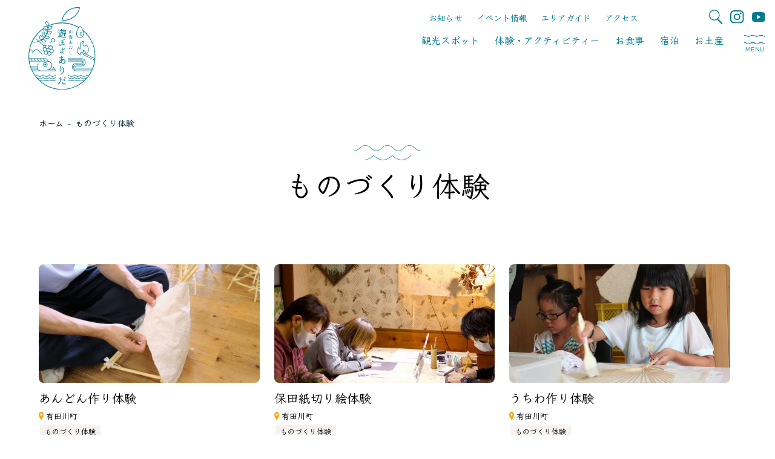

--- FILE ---
content_type: text/html; charset=UTF-8
request_url: https://asoboyo-arida.com/cate02/activity03/
body_size: 11964
content:
<!DOCTYPE html>
<html dir="ltr" lang="ja" prefix="og: https://ogp.me/ns#">
<head>
<meta charset="UTF-8" />
<meta name="viewport" content="width=device-width" />
<title>ものづくり体験 - 有田観光サイト 山海あおし 遊ぼよありだ｜和歌山県有田地域の観光・イベント情報</title>

		<!-- All in One SEO 4.8.6.1 - aioseo.com -->
	<meta name="robots" content="max-image-preview:large" />
	<link rel="canonical" href="https://asoboyo-arida.com/cate02/activity03/" />
	<meta name="generator" content="All in One SEO (AIOSEO) 4.8.6.1" />
		<script type="application/ld+json" class="aioseo-schema">
			{"@context":"https:\/\/schema.org","@graph":[{"@type":"BreadcrumbList","@id":"https:\/\/asoboyo-arida.com\/cate02\/activity03\/#breadcrumblist","itemListElement":[{"@type":"ListItem","@id":"https:\/\/asoboyo-arida.com#listItem","position":1,"name":"\u30db\u30fc\u30e0","item":"https:\/\/asoboyo-arida.com","nextItem":{"@type":"ListItem","@id":"https:\/\/asoboyo-arida.com\/cate02\/activity03\/#listItem","name":"\u3082\u306e\u3065\u304f\u308a\u4f53\u9a13"}},{"@type":"ListItem","@id":"https:\/\/asoboyo-arida.com\/cate02\/activity03\/#listItem","position":2,"name":"\u3082\u306e\u3065\u304f\u308a\u4f53\u9a13","previousItem":{"@type":"ListItem","@id":"https:\/\/asoboyo-arida.com#listItem","name":"\u30db\u30fc\u30e0"}}]},{"@type":"CollectionPage","@id":"https:\/\/asoboyo-arida.com\/cate02\/activity03\/#collectionpage","url":"https:\/\/asoboyo-arida.com\/cate02\/activity03\/","name":"\u3082\u306e\u3065\u304f\u308a\u4f53\u9a13 - \u6709\u7530\u89b3\u5149\u30b5\u30a4\u30c8 \u5c71\u6d77\u3042\u304a\u3057 \u904a\u307c\u3088\u3042\u308a\u3060\uff5c\u548c\u6b4c\u5c71\u770c\u6709\u7530\u5730\u57df\u306e\u89b3\u5149\u30fb\u30a4\u30d9\u30f3\u30c8\u60c5\u5831","inLanguage":"ja","isPartOf":{"@id":"https:\/\/asoboyo-arida.com\/#website"},"breadcrumb":{"@id":"https:\/\/asoboyo-arida.com\/cate02\/activity03\/#breadcrumblist"}},{"@type":"Organization","@id":"https:\/\/asoboyo-arida.com\/#organization","name":"\u904a\u307c\u3088\u3042\u308a\u3060\uff5c\u548c\u6b4c\u5c71\u770c\u6709\u7530\u5730\u57df\u306e\u89b3\u5149\u60c5\u5831\u30fb\u30a4\u30d9\u30f3\u30c8\u60c5\u5831","description":"\u548c\u6b4c\u5c71\u770c\u6709\u7530\u5730\u57df\u306e\u89b3\u5149\u30b5\u30a4\u30c8\u3067\u3059\u3002\u548c\u6b4c\u5c71\u770c\u6709\u7530\u5e02\u3001\u6e6f\u6d45\u753a\u3001\u5e83\u5ddd\u753a\u3001\u6709\u7530 \u5ddd\u753a\u306e\u89b3\u5149\u30fb\u30a4\u30d9\u30f3\u30c8\u60c5\u5831\u3084\u3001\u6d77\u3084\u5c71\u3067\u306e\u4f53\u9a13\u30fb\u30a2\u30af\u30c6\u30a3\u30d3\u30c6\u30a3\u30fc\u3001\u6e29\u6cc9\u5bbf\u6cca\u65bd \u8a2d\u3001\u7f8e\u5473\u3057\u3044\u304a\u98df\u4e8b\u30fb\u304a\u571f\u7523\u30b9\u30dd\u30c3\u30c8\u306a\u3069\u3001\u6709\u7530\u5730\u57df\u306e\u65c5\u306b\u5f79\u7acb\u3064\u60c5\u5831\u3092\u305f\u304f\u3055 \u3093\u63b2\u8f09\u3057\u3066\u304a\u308a\u307e\u3059\uff01","url":"https:\/\/asoboyo-arida.com\/","logo":{"@type":"ImageObject","url":"https:\/\/asoboyo-arida.com\/wp\/wp-content\/uploads\/2022\/03\/logo1.jpeg","@id":"https:\/\/asoboyo-arida.com\/cate02\/activity03\/#organizationLogo","width":1134,"height":1134},"image":{"@id":"https:\/\/asoboyo-arida.com\/cate02\/activity03\/#organizationLogo"},"sameAs":["https:\/\/www.instagram.com\/arida.wakayama\/","https:\/\/www.youtube.com\/channel\/UCozJg0WxWNip-EaR-AN-vyg"]},{"@type":"WebSite","@id":"https:\/\/asoboyo-arida.com\/#website","url":"https:\/\/asoboyo-arida.com\/","name":"\u6709\u7530\u89b3\u5149\u30b5\u30a4\u30c8\u3000\u5c71\u6d77\u3042\u304a\u3057 \u904a\u307c\u3088\u3042\u308a\u3060\uff5c\u548c\u6b4c\u5c71\u770c\u6709\u7530\u5730\u57df\u306e\u89b3\u5149\u30fb\u30a4\u30d9\u30f3\u30c8\u60c5\u5831","description":"\u548c\u6b4c\u5c71\u770c\u6709\u7530\u5730\u57df\u306e\u89b3\u5149\u30b5\u30a4\u30c8\u3067\u3059\u3002\u548c\u6b4c\u5c71\u770c\u6709\u7530\u5e02\u3001\u6e6f\u6d45\u753a\u3001\u5e83\u5ddd\u753a\u3001\u6709\u7530 \u5ddd\u753a\u306e\u89b3\u5149\u30fb\u30a4\u30d9\u30f3\u30c8\u60c5\u5831\u3084\u3001\u6d77\u3084\u5c71\u3067\u306e\u4f53\u9a13\u30fb\u30a2\u30af\u30c6\u30a3\u30d3\u30c6\u30a3\u30fc\u3001\u6e29\u6cc9\u5bbf\u6cca\u65bd \u8a2d\u3001\u7f8e\u5473\u3057\u3044\u304a\u98df\u4e8b\u30fb\u304a\u571f\u7523\u30b9\u30dd\u30c3\u30c8\u306a\u3069\u3001\u6709\u7530\u5730\u57df\u306e\u65c5\u306b\u5f79\u7acb\u3064\u60c5\u5831\u3092\u305f\u304f\u3055 \u3093\u63b2\u8f09\u3057\u3066\u304a\u308a\u307e\u3059\uff01","inLanguage":"ja","publisher":{"@id":"https:\/\/asoboyo-arida.com\/#organization"}}]}
		</script>
		<!-- All in One SEO -->

<link rel='dns-prefetch' href='//www.googletagmanager.com' />
<link rel="alternate" type="application/rss+xml" title="有田観光サイト　山海あおし 遊ぼよありだ｜和歌山県有田地域の観光・イベント情報 &raquo; フィード" href="https://asoboyo-arida.com/feed/" />
<link rel="alternate" type="application/rss+xml" title="有田観光サイト　山海あおし 遊ぼよありだ｜和歌山県有田地域の観光・イベント情報 &raquo; コメントフィード" href="https://asoboyo-arida.com/comments/feed/" />
<link rel="alternate" type="application/rss+xml" title="有田観光サイト　山海あおし 遊ぼよありだ｜和歌山県有田地域の観光・イベント情報 &raquo; ものづくり体験 カテゴリ のフィード" href="https://asoboyo-arida.com/cate02/activity03/feed/" />
		<!-- This site uses the Google Analytics by MonsterInsights plugin v9.7.0 - Using Analytics tracking - https://www.monsterinsights.com/ -->
		<!-- Note: MonsterInsights is not currently configured on this site. The site owner needs to authenticate with Google Analytics in the MonsterInsights settings panel. -->
					<!-- No tracking code set -->
				<!-- / Google Analytics by MonsterInsights -->
		<style id='wp-img-auto-sizes-contain-inline-css' type='text/css'>
img:is([sizes=auto i],[sizes^="auto," i]){contain-intrinsic-size:3000px 1500px}
/*# sourceURL=wp-img-auto-sizes-contain-inline-css */
</style>
<link rel='stylesheet' id='sbi_styles-css' href='https://asoboyo-arida.com/wp/wp-content/plugins/instagram-feed/css/sbi-styles.min.css?ver=3e6c5ce48aef5dba5263ec4476cc887e' type='text/css' media='all' />
<style id='wp-emoji-styles-inline-css' type='text/css'>

	img.wp-smiley, img.emoji {
		display: inline !important;
		border: none !important;
		box-shadow: none !important;
		height: 1em !important;
		width: 1em !important;
		margin: 0 0.07em !important;
		vertical-align: -0.1em !important;
		background: none !important;
		padding: 0 !important;
	}
/*# sourceURL=wp-emoji-styles-inline-css */
</style>
<style id='wp-block-library-inline-css' type='text/css'>
:root{--wp-block-synced-color:#7a00df;--wp-block-synced-color--rgb:122,0,223;--wp-bound-block-color:var(--wp-block-synced-color);--wp-editor-canvas-background:#ddd;--wp-admin-theme-color:#007cba;--wp-admin-theme-color--rgb:0,124,186;--wp-admin-theme-color-darker-10:#006ba1;--wp-admin-theme-color-darker-10--rgb:0,107,160.5;--wp-admin-theme-color-darker-20:#005a87;--wp-admin-theme-color-darker-20--rgb:0,90,135;--wp-admin-border-width-focus:2px}@media (min-resolution:192dpi){:root{--wp-admin-border-width-focus:1.5px}}.wp-element-button{cursor:pointer}:root .has-very-light-gray-background-color{background-color:#eee}:root .has-very-dark-gray-background-color{background-color:#313131}:root .has-very-light-gray-color{color:#eee}:root .has-very-dark-gray-color{color:#313131}:root .has-vivid-green-cyan-to-vivid-cyan-blue-gradient-background{background:linear-gradient(135deg,#00d084,#0693e3)}:root .has-purple-crush-gradient-background{background:linear-gradient(135deg,#34e2e4,#4721fb 50%,#ab1dfe)}:root .has-hazy-dawn-gradient-background{background:linear-gradient(135deg,#faaca8,#dad0ec)}:root .has-subdued-olive-gradient-background{background:linear-gradient(135deg,#fafae1,#67a671)}:root .has-atomic-cream-gradient-background{background:linear-gradient(135deg,#fdd79a,#004a59)}:root .has-nightshade-gradient-background{background:linear-gradient(135deg,#330968,#31cdcf)}:root .has-midnight-gradient-background{background:linear-gradient(135deg,#020381,#2874fc)}:root{--wp--preset--font-size--normal:16px;--wp--preset--font-size--huge:42px}.has-regular-font-size{font-size:1em}.has-larger-font-size{font-size:2.625em}.has-normal-font-size{font-size:var(--wp--preset--font-size--normal)}.has-huge-font-size{font-size:var(--wp--preset--font-size--huge)}.has-text-align-center{text-align:center}.has-text-align-left{text-align:left}.has-text-align-right{text-align:right}.has-fit-text{white-space:nowrap!important}#end-resizable-editor-section{display:none}.aligncenter{clear:both}.items-justified-left{justify-content:flex-start}.items-justified-center{justify-content:center}.items-justified-right{justify-content:flex-end}.items-justified-space-between{justify-content:space-between}.screen-reader-text{border:0;clip-path:inset(50%);height:1px;margin:-1px;overflow:hidden;padding:0;position:absolute;width:1px;word-wrap:normal!important}.screen-reader-text:focus{background-color:#ddd;clip-path:none;color:#444;display:block;font-size:1em;height:auto;left:5px;line-height:normal;padding:15px 23px 14px;text-decoration:none;top:5px;width:auto;z-index:100000}html :where(.has-border-color){border-style:solid}html :where([style*=border-top-color]){border-top-style:solid}html :where([style*=border-right-color]){border-right-style:solid}html :where([style*=border-bottom-color]){border-bottom-style:solid}html :where([style*=border-left-color]){border-left-style:solid}html :where([style*=border-width]){border-style:solid}html :where([style*=border-top-width]){border-top-style:solid}html :where([style*=border-right-width]){border-right-style:solid}html :where([style*=border-bottom-width]){border-bottom-style:solid}html :where([style*=border-left-width]){border-left-style:solid}html :where(img[class*=wp-image-]){height:auto;max-width:100%}:where(figure){margin:0 0 1em}html :where(.is-position-sticky){--wp-admin--admin-bar--position-offset:var(--wp-admin--admin-bar--height,0px)}@media screen and (max-width:600px){html :where(.is-position-sticky){--wp-admin--admin-bar--position-offset:0px}}

/*# sourceURL=wp-block-library-inline-css */
</style><style id='global-styles-inline-css' type='text/css'>
:root{--wp--preset--aspect-ratio--square: 1;--wp--preset--aspect-ratio--4-3: 4/3;--wp--preset--aspect-ratio--3-4: 3/4;--wp--preset--aspect-ratio--3-2: 3/2;--wp--preset--aspect-ratio--2-3: 2/3;--wp--preset--aspect-ratio--16-9: 16/9;--wp--preset--aspect-ratio--9-16: 9/16;--wp--preset--color--black: #000000;--wp--preset--color--cyan-bluish-gray: #abb8c3;--wp--preset--color--white: #ffffff;--wp--preset--color--pale-pink: #f78da7;--wp--preset--color--vivid-red: #cf2e2e;--wp--preset--color--luminous-vivid-orange: #ff6900;--wp--preset--color--luminous-vivid-amber: #fcb900;--wp--preset--color--light-green-cyan: #7bdcb5;--wp--preset--color--vivid-green-cyan: #00d084;--wp--preset--color--pale-cyan-blue: #8ed1fc;--wp--preset--color--vivid-cyan-blue: #0693e3;--wp--preset--color--vivid-purple: #9b51e0;--wp--preset--gradient--vivid-cyan-blue-to-vivid-purple: linear-gradient(135deg,rgb(6,147,227) 0%,rgb(155,81,224) 100%);--wp--preset--gradient--light-green-cyan-to-vivid-green-cyan: linear-gradient(135deg,rgb(122,220,180) 0%,rgb(0,208,130) 100%);--wp--preset--gradient--luminous-vivid-amber-to-luminous-vivid-orange: linear-gradient(135deg,rgb(252,185,0) 0%,rgb(255,105,0) 100%);--wp--preset--gradient--luminous-vivid-orange-to-vivid-red: linear-gradient(135deg,rgb(255,105,0) 0%,rgb(207,46,46) 100%);--wp--preset--gradient--very-light-gray-to-cyan-bluish-gray: linear-gradient(135deg,rgb(238,238,238) 0%,rgb(169,184,195) 100%);--wp--preset--gradient--cool-to-warm-spectrum: linear-gradient(135deg,rgb(74,234,220) 0%,rgb(151,120,209) 20%,rgb(207,42,186) 40%,rgb(238,44,130) 60%,rgb(251,105,98) 80%,rgb(254,248,76) 100%);--wp--preset--gradient--blush-light-purple: linear-gradient(135deg,rgb(255,206,236) 0%,rgb(152,150,240) 100%);--wp--preset--gradient--blush-bordeaux: linear-gradient(135deg,rgb(254,205,165) 0%,rgb(254,45,45) 50%,rgb(107,0,62) 100%);--wp--preset--gradient--luminous-dusk: linear-gradient(135deg,rgb(255,203,112) 0%,rgb(199,81,192) 50%,rgb(65,88,208) 100%);--wp--preset--gradient--pale-ocean: linear-gradient(135deg,rgb(255,245,203) 0%,rgb(182,227,212) 50%,rgb(51,167,181) 100%);--wp--preset--gradient--electric-grass: linear-gradient(135deg,rgb(202,248,128) 0%,rgb(113,206,126) 100%);--wp--preset--gradient--midnight: linear-gradient(135deg,rgb(2,3,129) 0%,rgb(40,116,252) 100%);--wp--preset--font-size--small: 13px;--wp--preset--font-size--medium: 20px;--wp--preset--font-size--large: 36px;--wp--preset--font-size--x-large: 42px;--wp--preset--spacing--20: 0.44rem;--wp--preset--spacing--30: 0.67rem;--wp--preset--spacing--40: 1rem;--wp--preset--spacing--50: 1.5rem;--wp--preset--spacing--60: 2.25rem;--wp--preset--spacing--70: 3.38rem;--wp--preset--spacing--80: 5.06rem;--wp--preset--shadow--natural: 6px 6px 9px rgba(0, 0, 0, 0.2);--wp--preset--shadow--deep: 12px 12px 50px rgba(0, 0, 0, 0.4);--wp--preset--shadow--sharp: 6px 6px 0px rgba(0, 0, 0, 0.2);--wp--preset--shadow--outlined: 6px 6px 0px -3px rgb(255, 255, 255), 6px 6px rgb(0, 0, 0);--wp--preset--shadow--crisp: 6px 6px 0px rgb(0, 0, 0);}:where(.is-layout-flex){gap: 0.5em;}:where(.is-layout-grid){gap: 0.5em;}body .is-layout-flex{display: flex;}.is-layout-flex{flex-wrap: wrap;align-items: center;}.is-layout-flex > :is(*, div){margin: 0;}body .is-layout-grid{display: grid;}.is-layout-grid > :is(*, div){margin: 0;}:where(.wp-block-columns.is-layout-flex){gap: 2em;}:where(.wp-block-columns.is-layout-grid){gap: 2em;}:where(.wp-block-post-template.is-layout-flex){gap: 1.25em;}:where(.wp-block-post-template.is-layout-grid){gap: 1.25em;}.has-black-color{color: var(--wp--preset--color--black) !important;}.has-cyan-bluish-gray-color{color: var(--wp--preset--color--cyan-bluish-gray) !important;}.has-white-color{color: var(--wp--preset--color--white) !important;}.has-pale-pink-color{color: var(--wp--preset--color--pale-pink) !important;}.has-vivid-red-color{color: var(--wp--preset--color--vivid-red) !important;}.has-luminous-vivid-orange-color{color: var(--wp--preset--color--luminous-vivid-orange) !important;}.has-luminous-vivid-amber-color{color: var(--wp--preset--color--luminous-vivid-amber) !important;}.has-light-green-cyan-color{color: var(--wp--preset--color--light-green-cyan) !important;}.has-vivid-green-cyan-color{color: var(--wp--preset--color--vivid-green-cyan) !important;}.has-pale-cyan-blue-color{color: var(--wp--preset--color--pale-cyan-blue) !important;}.has-vivid-cyan-blue-color{color: var(--wp--preset--color--vivid-cyan-blue) !important;}.has-vivid-purple-color{color: var(--wp--preset--color--vivid-purple) !important;}.has-black-background-color{background-color: var(--wp--preset--color--black) !important;}.has-cyan-bluish-gray-background-color{background-color: var(--wp--preset--color--cyan-bluish-gray) !important;}.has-white-background-color{background-color: var(--wp--preset--color--white) !important;}.has-pale-pink-background-color{background-color: var(--wp--preset--color--pale-pink) !important;}.has-vivid-red-background-color{background-color: var(--wp--preset--color--vivid-red) !important;}.has-luminous-vivid-orange-background-color{background-color: var(--wp--preset--color--luminous-vivid-orange) !important;}.has-luminous-vivid-amber-background-color{background-color: var(--wp--preset--color--luminous-vivid-amber) !important;}.has-light-green-cyan-background-color{background-color: var(--wp--preset--color--light-green-cyan) !important;}.has-vivid-green-cyan-background-color{background-color: var(--wp--preset--color--vivid-green-cyan) !important;}.has-pale-cyan-blue-background-color{background-color: var(--wp--preset--color--pale-cyan-blue) !important;}.has-vivid-cyan-blue-background-color{background-color: var(--wp--preset--color--vivid-cyan-blue) !important;}.has-vivid-purple-background-color{background-color: var(--wp--preset--color--vivid-purple) !important;}.has-black-border-color{border-color: var(--wp--preset--color--black) !important;}.has-cyan-bluish-gray-border-color{border-color: var(--wp--preset--color--cyan-bluish-gray) !important;}.has-white-border-color{border-color: var(--wp--preset--color--white) !important;}.has-pale-pink-border-color{border-color: var(--wp--preset--color--pale-pink) !important;}.has-vivid-red-border-color{border-color: var(--wp--preset--color--vivid-red) !important;}.has-luminous-vivid-orange-border-color{border-color: var(--wp--preset--color--luminous-vivid-orange) !important;}.has-luminous-vivid-amber-border-color{border-color: var(--wp--preset--color--luminous-vivid-amber) !important;}.has-light-green-cyan-border-color{border-color: var(--wp--preset--color--light-green-cyan) !important;}.has-vivid-green-cyan-border-color{border-color: var(--wp--preset--color--vivid-green-cyan) !important;}.has-pale-cyan-blue-border-color{border-color: var(--wp--preset--color--pale-cyan-blue) !important;}.has-vivid-cyan-blue-border-color{border-color: var(--wp--preset--color--vivid-cyan-blue) !important;}.has-vivid-purple-border-color{border-color: var(--wp--preset--color--vivid-purple) !important;}.has-vivid-cyan-blue-to-vivid-purple-gradient-background{background: var(--wp--preset--gradient--vivid-cyan-blue-to-vivid-purple) !important;}.has-light-green-cyan-to-vivid-green-cyan-gradient-background{background: var(--wp--preset--gradient--light-green-cyan-to-vivid-green-cyan) !important;}.has-luminous-vivid-amber-to-luminous-vivid-orange-gradient-background{background: var(--wp--preset--gradient--luminous-vivid-amber-to-luminous-vivid-orange) !important;}.has-luminous-vivid-orange-to-vivid-red-gradient-background{background: var(--wp--preset--gradient--luminous-vivid-orange-to-vivid-red) !important;}.has-very-light-gray-to-cyan-bluish-gray-gradient-background{background: var(--wp--preset--gradient--very-light-gray-to-cyan-bluish-gray) !important;}.has-cool-to-warm-spectrum-gradient-background{background: var(--wp--preset--gradient--cool-to-warm-spectrum) !important;}.has-blush-light-purple-gradient-background{background: var(--wp--preset--gradient--blush-light-purple) !important;}.has-blush-bordeaux-gradient-background{background: var(--wp--preset--gradient--blush-bordeaux) !important;}.has-luminous-dusk-gradient-background{background: var(--wp--preset--gradient--luminous-dusk) !important;}.has-pale-ocean-gradient-background{background: var(--wp--preset--gradient--pale-ocean) !important;}.has-electric-grass-gradient-background{background: var(--wp--preset--gradient--electric-grass) !important;}.has-midnight-gradient-background{background: var(--wp--preset--gradient--midnight) !important;}.has-small-font-size{font-size: var(--wp--preset--font-size--small) !important;}.has-medium-font-size{font-size: var(--wp--preset--font-size--medium) !important;}.has-large-font-size{font-size: var(--wp--preset--font-size--large) !important;}.has-x-large-font-size{font-size: var(--wp--preset--font-size--x-large) !important;}
/*# sourceURL=global-styles-inline-css */
</style>

<style id='classic-theme-styles-inline-css' type='text/css'>
/*! This file is auto-generated */
.wp-block-button__link{color:#fff;background-color:#32373c;border-radius:9999px;box-shadow:none;text-decoration:none;padding:calc(.667em + 2px) calc(1.333em + 2px);font-size:1.125em}.wp-block-file__button{background:#32373c;color:#fff;text-decoration:none}
/*# sourceURL=/wp-includes/css/classic-themes.min.css */
</style>
<link rel='stylesheet' id='blankslate-style-css' href='https://asoboyo-arida.com/wp/wp-content/themes/blankslate/style.css?ver=3e6c5ce48aef5dba5263ec4476cc887e' type='text/css' media='all' />
<link rel='stylesheet' id='fancybox-css' href='https://asoboyo-arida.com/wp/wp-content/plugins/easy-fancybox/fancybox/1.5.4/jquery.fancybox.min.css?ver=3e6c5ce48aef5dba5263ec4476cc887e' type='text/css' media='screen' />
<link rel='stylesheet' id='wp-pagenavi-css' href='https://asoboyo-arida.com/wp/wp-content/plugins/wp-pagenavi/pagenavi-css.css?ver=2.70' type='text/css' media='all' />
<script type="text/javascript" src="https://asoboyo-arida.com/wp/wp-includes/js/jquery/jquery.min.js?ver=3.7.1" id="jquery-core-js"></script>
<script type="text/javascript" src="https://asoboyo-arida.com/wp/wp-includes/js/jquery/jquery-migrate.min.js?ver=3.4.1" id="jquery-migrate-js"></script>
<link rel="https://api.w.org/" href="https://asoboyo-arida.com/wp-json/" /><link rel="alternate" title="JSON" type="application/json" href="https://asoboyo-arida.com/wp-json/wp/v2/cate02/50" /><link rel="EditURI" type="application/rsd+xml" title="RSD" href="https://asoboyo-arida.com/wp/xmlrpc.php?rsd" />

<meta name="generator" content="Site Kit by Google 1.159.0" /><meta name="google-site-verification" content="iklfaqjxicD6AtcRZpin3cepGXABr2tYnyRkpvY1xiY"><style type="text/css">.broken_link, a.broken_link {
	text-decoration: line-through;
}</style><link rel="icon" href="https://asoboyo-arida.com/wp/wp-content/uploads/2022/02/cropped-logo_w@2x-32x32.png" sizes="32x32" />
<link rel="icon" href="https://asoboyo-arida.com/wp/wp-content/uploads/2022/02/cropped-logo_w@2x-192x192.png" sizes="192x192" />
<link rel="apple-touch-icon" href="https://asoboyo-arida.com/wp/wp-content/uploads/2022/02/cropped-logo_w@2x-180x180.png" />
<meta name="msapplication-TileImage" content="https://asoboyo-arida.com/wp/wp-content/uploads/2022/02/cropped-logo_w@2x-270x270.png" />
  <script>
    (function(d) {
      var config = {
        kitId: 'kpz8hif',
        scriptTimeout: 3000,
        async: true
      },
      h=d.documentElement,t=setTimeout(function(){h.className=h.className.replace(/\bwf-loading\b/g,"")+" wf-inactive";},config.scriptTimeout),tk=d.createElement("script"),f=false,s=d.getElementsByTagName("script")[0],a;h.className+=" wf-loading";tk.src='https://use.typekit.net/'+config.kitId+'.js';tk.async=true;tk.onload=tk.onreadystatechange=function(){a=this.readyState;if(f||a&&a!="complete"&&a!="loaded")return;f=true;clearTimeout(t);try{Typekit.load(config)}catch(e){}};s.parentNode.insertBefore(tk,s)
    })(document);
  </script>
  <link rel="preconnect" href="https://fonts.googleapis.com">
  <link rel="preconnect" href="https://fonts.gstatic.com" crossorigin>
  <link href="https://fonts.googleapis.com/css2?family=Klee+One:wght@600&family=Montserrat:wght@500&family=Tangerine&display=swap" rel="stylesheet">
  
  <link rel="stylesheet" href="https://asoboyo-arida.com/wp/wp-content/themes/blankslate/css/lightbox.css">
  <link rel='stylesheet' href='https://asoboyo-arida.com/wp/wp-content/themes/blankslate/css/slick.css' type='text/css' media='all' />
	<link rel="stylesheet" href="https://asoboyo-arida.com/wp/wp-content/themes/blankslate/plus.css">
	<!-- Global site tag (gtag.js) - Google Analytics -->
<script async src="https://www.googletagmanager.com/gtag/js?id=G-257JDJJVKP"></script>
<script>
  window.dataLayer = window.dataLayer || [];
  function gtag(){dataLayer.push(arguments);}
  gtag('js', new Date());

  gtag('config', 'G-257JDJJVKP');
</script>
	
</head>
<body class="archive tax-cate02 term-activity03 term-50 wp-embed-responsive wp-theme-blankslate">
<a href="#content" class="skip-link screen-reader-text">Skip to the content</a><div id="wrapper" class="hfeed">
<header id="header" class="header">
  <div class="header--site_logo"><a href="https://asoboyo-arida.com"><img src="https://asoboyo-arida.com/wp/wp-content/themes/blankslate/images/logo.svg" alt="山海あおし　遊ぼよありだ"></a></div>
  <div class="menu_area">
    <nav class="glo_nav-sub">
      <ul class="glo_nav-sub--guide">
        <li><a href="https://asoboyo-arida.com/category/info/">お知らせ</a></li>
		  <li><a href="https://asoboyo-arida.com/category/event/">イベント情報</a></li>
        <li><a href="https://asoboyo-arida.com/areaguide">エリアガイド</a></li>
        <li><a href="https://asoboyo-arida.com/access">アクセス</a></li>
      </ul>
      <ul class="glo_nav-sub--icon">
        <li id="open_search"><span><img src="https://asoboyo-arida.com/wp/wp-content/themes/blankslate/images/ico-search.svg" alt="検索"></span></li>
        <li><a href="https://www.instagram.com/arida.wakayama/" target="_blank"><img src="https://asoboyo-arida.com/wp/wp-content/themes/blankslate/images/ico-inst.svg" alt="Instagram"></a></li>
        <li><a href="https://www.youtube.com/channel/UCozJg0WxWNip-EaR-AN-vyg" target="_blank"><img src="https://asoboyo-arida.com/wp/wp-content/themes/blankslate/images/ico-youtube.svg" alt="Youtube"></a></li>
      </ul>
    </nav>
    <nav class="glo_nav-main">
      <ul class="glo_nav-main--category">
        <li><a href="https://asoboyo-arida.com/spot/">観光スポット</a></li>
        <li><a href="https://asoboyo-arida.com/activity/">体験・アクティビティー</a></li>
        <li><a href="https://asoboyo-arida.com/eat/">お食事</a></li>
        <li><a href="https://asoboyo-arida.com/stay/">宿泊</a></li>
        <li><a href="https://asoboyo-arida.com/souvenir/">お土産</a></li>
      </ul>
      <div id="menu_btn">
        <img src="https://asoboyo-arida.com/wp/wp-content/themes/blankslate/images/menu-btn.svg" alt="～"><span>MENU</span>
      </div>
    </nav>
  </div>
</header>
<div id="menu_more" class="menu_more">
        <div class="inr">
          <div class="menu_more-site_logo"><img src="https://asoboyo-arida.com/wp/wp-content/themes/blankslate/images/logo.svg" alt="山海あおし　遊ぼよありだ"></div>
          <ul class="menu_more-slider">
            <li><img src="https://asoboyo-arida.com/wp/wp-content/themes/blankslate/images/nav-img.jpg" alt="箕島漁港"></li>
            <li><img src="https://asoboyo-arida.com/wp/wp-content/themes/blankslate/images/nav-img02.jpg" alt="あらぎ島"></li>
            <li><img src="https://asoboyo-arida.com/wp/wp-content/themes/blankslate/images/nav-img03.jpg" alt="みかん"></li>
			  <li><img src="https://asoboyo-arida.com/wp/wp-content/themes/blankslate/images/nav-img04.jpg" alt="湯浅伝統的建造物群保存地区"></li>
			  <li><img src="https://asoboyo-arida.com/wp/wp-content/themes/blankslate/images/nav-img05.jpg" alt="稲むらの火の館"></li>
			  <li><img src="https://asoboyo-arida.com/wp/wp-content/themes/blankslate/images/nav-img06.jpg" alt="ぶどう山椒"></li>
          </ul>
          <nav class="menu_more-nav">
            <ul class="menu">
              <li><a href="https://asoboyo-arida.com">トップページ</a></li>
              <li class="parent">
                <span>カテゴリで探す</span>
                <div class="children">
                  <ul>
                    <li><a href="https://asoboyo-arida.com/spot/">観光スポット</a></li>
                    <li><a href="https://asoboyo-arida.com/activity/">体験・アクティビティー</a></li>
                    <li><a href="https://asoboyo-arida.com/eat/">お食事</a></li>
                    <li><a href="https://asoboyo-arida.com/stay/">宿泊</a></li>
                    <li><a href="https://asoboyo-arida.com/souvenir/">お土産</a></li>
                  </ul>
                </div>
              </li>
              <li class="parent">
                <span>エリアで探す</span>
                <div class="children">
                  <ul>
                    <li><a href="https://asoboyo-arida.com/area/area01/">すべてのエリア</a></li>
                    <li><a href="https://asoboyo-arida.com/area/area02/">有田市</a></li>
                    <li><a href="https://asoboyo-arida.com/area/area03/">湯浅町</a></li>
					  <li><a href="https://asoboyo-arida.com/area/area04/">広川町</a></li>
					  <li><a href="https://asoboyo-arida.com/area/area05/">有田川町</a></li>
                  </ul>
                </div>
              </li>
              <li><a href="https://asoboyo-arida.com/season">季節の楽しみ方</a></li>
              <li><a href="https://asoboyo-arida.com/aridastory">ありだストーリー</a></li>
              <li><a href="https://asoboyo-arida.com/category/info/">お知らせ</a></li>
		  <li><a href="https://asoboyo-arida.com/category/event/">イベント情報</a></li>
              <li><a href="https://asoboyo-arida.com/gallery">フォトギャラリー</a></li>
				<li><a href="https://asoboyo-arida.com/areaguide">エリアガイド</a></li>
              <li><a href="https://asoboyo-arida.com/access">アクセス</a></li>
              <li><a href="https://asoboyo-arida.com/pamphlet">パンフレットダウンロード</a></li>
            </ul>
            <ul class="other">
              <li><a href="https://asoboyo-arida.com/about">ありだ広域交流協議会について</a></li>
              <li><a href="https://asoboyo-arida.com/qa">よくあるご質問</a></li>
            </ul>
            <ul class="other">
              <li><a href="https://asoboyo-arida.com/privacy">プライバシーポリシー</a></li>
              <li><a href="https://asoboyo-arida.com/contact">お問い合わせ</a></li>
            </ul>
            <div class="kanren">
              <p>関連リンク</p>
              <ul class="other">
                <li><a href="https://arida-kanko.com/" target="_blank">有田市観光協会</a></li>
                <li><a href="https://www.yuasa-kankokyokai.com/" target="_blank">湯浅町</a></li>
                <li><a href="https://www.town.hirogawa.wakayama.jp/kankou/" target="_blank">広川町</a></li>
                <li><a href="https://www.aridagawa-kanko.jp/" target="_blank">有田川町</a></li>
              </ul>
            </div>
          </nav>
          <div id="menu_close"><img src="https://asoboyo-arida.com/wp/wp-content/themes/blankslate/images/arrow-close.svg" alt="＜"><span>閉じる</span></div>
          <ul class="menu_more-icon">
            
            <li><a href="https://www.instagram.com/arida.wakayama/" target="_blank"><img src="https://asoboyo-arida.com/wp/wp-content/themes/blankslate/images/ico-inst.svg" alt="Instagram"></a></li>
            <li><a href="https://www.youtube.com/channel/UCozJg0WxWNip-EaR-AN-vyg" target="_blank"><img src="https://asoboyo-arida.com/wp/wp-content/themes/blankslate/images/ico-youtube.svg" alt="Youtube"></a></li>
          </ul>
        </div>
      </div>
  <div id="search_window">
    <div class="back"></div>
    <div class="wrap">
      <div class="inr">
        <img class="ico" src="https://asoboyo-arida.com/wp/wp-content/themes/blankslate/images/ico-search.svg" alt="検索">
        <form method="get" action="/">
          <input type="text" id="keyword" name="s" placeholder="サイト内検索" >
        </form>
        <div class="close"><span></span></div>
      </div>
    </div>
  </div>
<div id="container">  
<main id="content" class="archive" role="main">
  <section class="archive--cont">
    <ul class="breadcrumb">
      <li><a href="https://asoboyo-arida.com">ホーム</a></li>
      <li><span>ものづくり体験</span></li>
    </ul>
    <h1 class="l_lower_ttl"><span class="jp">ものづくり体験</span></h1>
        <ul class="archive--list">
            <li>
        <a href="https://asoboyo-arida.com/activity/%e3%81%82%e3%82%93%e3%81%a9%e3%82%93%e4%bd%9c%e3%82%8a%e4%bd%93%e9%a8%93/">
          <figure>
                          <img src="https://asoboyo-arida.com/wp/wp-content/uploads/2022/02/わらし-あんどん作り体験.jpg" alt="イメージ">
                      </figure>
			<p class="title">あんどん作り体験</p>
          <p class="area">
            有田川町          </p>
          <ul class="category_list">
            
                                    <li>
              <a href="https://asoboyo-arida.com/cate02/activity03/">
               ものづくり体験              </a>
            </li>
                                                                                              </ul>
          
        </a>
      </li>
            <li>
        <a href="https://asoboyo-arida.com/activity/%e4%bf%9d%e7%94%b0%e7%b4%99%e5%88%87%e3%82%8a%e7%b5%b5%e4%bd%93%e9%a8%93/">
          <figure>
                          <img src="https://asoboyo-arida.com/wp/wp-content/uploads/2022/01/てとて　作業中４.jpg" alt="イメージ">
                      </figure>
			<p class="title">保田紙切り絵体験</p>
          <p class="area">
            有田川町          </p>
          <ul class="category_list">
            
                                    <li>
              <a href="https://asoboyo-arida.com/cate02/activity03/">
               ものづくり体験              </a>
            </li>
                                                                                              </ul>
          
        </a>
      </li>
            <li>
        <a href="https://asoboyo-arida.com/activity/%e3%81%86%e3%81%a1%e3%82%8f%e4%bd%9c%e3%82%8a%e4%bd%93%e9%a8%93/">
          <figure>
                          <img src="https://asoboyo-arida.com/wp/wp-content/uploads/2022/01/uchiwa-taiken.jpg" alt="イメージ">
                      </figure>
			<p class="title">うちわ作り体験</p>
          <p class="area">
            有田川町          </p>
          <ul class="category_list">
            
                                    <li>
              <a href="https://asoboyo-arida.com/cate02/activity03/">
               ものづくり体験              </a>
            </li>
                                                                                              </ul>
          
        </a>
      </li>
            <li>
        <a href="https://asoboyo-arida.com/activity/%e7%b4%99%e3%81%99%e3%81%8d%e4%bd%93%e9%a8%93/">
          <figure>
                          <img src="https://asoboyo-arida.com/wp/wp-content/uploads/2022/01/kamisuki.jpg" alt="イメージ">
                      </figure>
			<p class="title">紙すき体験</p>
          <p class="area">
            有田川町          </p>
          <ul class="category_list">
            
                                    <li>
              <a href="https://asoboyo-arida.com/cate02/activity03/">
               ものづくり体験              </a>
            </li>
                                                                                              </ul>
          
        </a>
      </li>
            <li>
        <a href="https://asoboyo-arida.com/activity/%e6%9c%a8%e5%b7%a5%e4%bd%93%e9%a8%93%ef%bc%8f%e6%9c%a8%e5%b7%a5%e7%ad%89%e4%bd%93%e9%a8%93%e3%82%bb%e3%83%b3%e3%82%bf%e3%83%bc/">
          <figure>
                          <img src="https://asoboyo-arida.com/wp/wp-content/uploads/2022/01/mokko-center.jpg" alt="イメージ">
                      </figure>
			<p class="title">木工体験</p>
          <p class="area">
            有田川町          </p>
          <ul class="category_list">
            
                                    <li>
              <a href="https://asoboyo-arida.com/cate02/activity03/">
               ものづくり体験              </a>
            </li>
                                                                                              </ul>
          
        </a>
      </li>
            <li>
        <a href="https://asoboyo-arida.com/activity/%e8%94%b5%e8%a6%8b%e5%ad%a6%e3%83%bb%e3%81%8b%e3%81%84%e5%85%a5%e3%82%8c%e4%bd%93%e9%a8%93/">
          <figure>
                          <img src="https://asoboyo-arida.com/wp/wp-content/uploads/2022/01/湯浅醤油外観.jpg" alt="イメージ">
                      </figure>
			<p class="title">蔵見学・かい入れ体験</p>
          <p class="area">
            湯浅町          </p>
          <ul class="category_list">
            
                                    <li>
              <a href="https://asoboyo-arida.com/cate02/activity03/">
               ものづくり体験              </a>
            </li>
                        <li>
              <a href="https://asoboyo-arida.com/cate02/activity02/">
               食体験              </a>
            </li>
                                                                                              </ul>
          
        </a>
      </li>
            <li>
        <a href="https://asoboyo-arida.com/activity/%e3%83%9a%e3%83%83%e3%83%88%e3%83%9c%e3%83%88%e3%83%ab%e9%86%a4%e6%b2%b9%e3%81%a5%e3%81%8f%e3%82%8a%e4%bd%93%e9%a8%93%ef%bc%8f%e6%b9%af%e6%b5%85%e9%86%a4%e6%b2%b9%e3%80%80/">
          <figure>
                          <img src="https://asoboyo-arida.com/wp/wp-content/uploads/2022/01/湯浅醤油（ペットボトル１）.jpg" alt="イメージ">
                      </figure>
			<p class="title">ペットボトル醤油づくり体験</p>
          <p class="area">
            湯浅町          </p>
          <ul class="category_list">
            
                                    <li>
              <a href="https://asoboyo-arida.com/cate02/activity03/">
               ものづくり体験              </a>
            </li>
                        <li>
              <a href="https://asoboyo-arida.com/cate02/activity02/">
               食体験              </a>
            </li>
                                                                                              </ul>
          
        </a>
      </li>
            <li>
        <a href="https://asoboyo-arida.com/activity/%e9%99%b6%e8%8a%b8%e4%bd%93%e9%a8%93%ef%bc%8f%e7%94%b7%e5%b1%b1%e7%84%bc%e4%bd%93%e9%a8%93%e9%a4%a8/">
          <figure>
                          <img src="https://asoboyo-arida.com/wp/wp-content/uploads/2021/12/陶芸体験１.jpg" alt="イメージ">
                      </figure>
			<p class="title">陶芸体験</p>
          <p class="area">
            広川町          </p>
          <ul class="category_list">
            
                                    <li>
              <a href="https://asoboyo-arida.com/cate02/activity03/">
               ものづくり体験              </a>
            </li>
                                                                                              </ul>
          
        </a>
      </li>
          </ul>
      </section>
</main>
</div>
<nav class="bottom_nav">
  <ul class="menu">
    <li class="parent">
      <span>カテゴリで探す</span>
      <div class="children">
        <ul>
          <li><a href="https://asoboyo-arida.com/spot/">観光スポット</a></li>
          <li><a href="https://asoboyo-arida.com/activity/">体験・アクティビティー</a></li>
          <li><a href="https://asoboyo-arida.com/eat/">お食事</a></li>
          <li><a href="https://asoboyo-arida.com/stay/">宿泊</a></li>
          <li><a href="https://asoboyo-arida.com/souvenir/">お土産</a></li>
        </ul>
      </div>
    </li>
    <li class="parent">
      <span>エリアで探す</span>
      <div class="children">
        <ul>
         <li><a href="https://asoboyo-arida.com/area/area01/">すべてのエリア</a></li>
                    <li><a href="https://asoboyo-arida.com/area/area02/">有田市</a></li>
                    <li><a href="https://asoboyo-arida.com/area/area03/">湯浅町</a></li>
					  <li><a href="https://asoboyo-arida.com/area/area04/">広川町</a></li>
					  <li><a href="https://asoboyo-arida.com/area/area05/">有田川町</a></li>
        </ul>
      </div>
    </li>
    <li><a href="https://asoboyo-arida.com/season">季節の楽しみ方</a></li>
              <li><a href="https://asoboyo-arida.com/aridastory">ありだストーリー</a></li>
  </ul>
</nav>
<div id="totop">
  <a href="#">PAGE<br>TOP</a>
</div>
<footer id="footer" class="footer" role="contentinfo">
  <div class="footer--inr">
    <div class="footer--site">
      <p class="site_name"><a href="https://asoboyo-arida.com/about/">ありだ広域交流協議会</a></p>
      <p class="info">        
        〒643-0004　和歌山県有田郡湯浅町湯浅2355-1<br>
        TEL:0737-64-1286  FAX:0737-64-1274
      </p>
      <ul class="contact">
        <li><div class="l_btn"><a href="https://asoboyo-arida.com/contact">お問い合わせ</a></div></li>
        <li><div class="l_btn"><a href="https://asoboyo-arida.com/pamphlet">パンフレットダウンロード</a></div></li>
      </ul>
    </div>
    <div class="footer--kanren">
      <p>関連リンク</p>
      <ul class="footer--kanren_bn">
        <li><a href="https://arida-kanko.com/" target="_blank"><img src="https://asoboyo-arida.com/wp/wp-content/themes/blankslate/images/bt_arida.jpg" alt="有田観光協会"></a></li>
        <li><a href="https://www.yuasa-kankokyokai.com/" target="_blank"><img src="https://asoboyo-arida.com/wp/wp-content/themes/blankslate/images/bt_yuasa.jpg" alt="湯浅町"></a></li>
        <li><a href="https://www.town.hirogawa.wakayama.jp/kankou/" target="_blank"><img src="https://asoboyo-arida.com/wp/wp-content/themes/blankslate/images/bt_hirogawa.jpg" alt="広川町"></a></li>
        <li><a href="https://www.aridagawa-kanko.jp/" target="_blank"><img src="https://asoboyo-arida.com/wp/wp-content/themes/blankslate/images/bt_aridagawa.jpg" alt="有田川町"></a></li>
      </ul>
    </div>
      <!--ul class="footer--other">
       <li><a href="https://arida-kanko.com/" target="_blank">有田市観光協会</a></li>
                <li><a href="https://www.yuasa-kankokyokai.com/" target="_blank">湯浅町</a></li>
                <li><a href="https://www.town.hirogawa.wakayama.jp/kankou/" target="_blank">広川町</a></li>
                <li><a href="https://www.aridagawa-kanko.jp/" target="_blank">有田川町</a></li>
      </ul>
    </div>
    <ul class="footer--other">
      <li><a href="https://asoboyo-arida.com/qa">よくあるご質問</a></li>
      <li><a href="https://asoboyo-arida.com/privacy">プライバシーポリシー</a></li>
    </ul-->
  </div>
  <div id="copyright">
     Copyright&copy; 遊ぼよありだ. All Rights Reserved.
  </div>
</footer>
</div>
<script src="https://code.jquery.com/jquery-3.2.1.min.js"></script>
<script src="https://cdn.jsdelivr.net/npm/lazyload@2.0.0-rc.2/lazyload.min.js"></script>
<script>
  lazyload();
</script>
<script src="https://asoboyo-arida.com/wp/wp-content/themes/blankslate/js/jquery.inview.min.js"></script>
<script src="https://asoboyo-arida.com/wp/wp-content/themes/blankslate/js/slick.js"></script>
<script src="https://asoboyo-arida.com/wp/wp-content/themes/blankslate/js/lightbox.js" type="text/javascript"></script>
<script src="https://asoboyo-arida.com/wp/wp-content/themes/blankslate/js/common.js"></script>
<script type="speculationrules">
{"prefetch":[{"source":"document","where":{"and":[{"href_matches":"/*"},{"not":{"href_matches":["/wp/wp-*.php","/wp/wp-admin/*","/wp/wp-content/uploads/*","/wp/wp-content/*","/wp/wp-content/plugins/*","/wp/wp-content/themes/blankslate/*","/*\\?(.+)"]}},{"not":{"selector_matches":"a[rel~=\"nofollow\"]"}},{"not":{"selector_matches":".no-prefetch, .no-prefetch a"}}]},"eagerness":"conservative"}]}
</script>
<script>
jQuery(document).ready(function($) {
var deviceAgent = navigator.userAgent.toLowerCase();
if (deviceAgent.match(/(iphone|ipod|ipad)/)) {
$("html").addClass("ios");
}
if (navigator.userAgent.search("MSIE") >= 0) {
$("html").addClass("ie");
}
else if (navigator.userAgent.search("Chrome") >= 0) {
$("html").addClass("chrome");
}
else if (navigator.userAgent.search("Firefox") >= 0) {
$("html").addClass("firefox");
}
else if (navigator.userAgent.search("Safari") >= 0 && navigator.userAgent.search("Chrome") < 0) {
$("html").addClass("safari");
}
else if (navigator.userAgent.search("Opera") >= 0) {
$("html").addClass("opera");
}
});
</script>
<!-- Instagram Feed JS -->
<script type="text/javascript">
var sbiajaxurl = "https://asoboyo-arida.com/wp/wp-admin/admin-ajax.php";
</script>
<script type="text/javascript" src="https://asoboyo-arida.com/wp/wp-content/plugins/easy-fancybox/vendor/purify.min.js?ver=3e6c5ce48aef5dba5263ec4476cc887e" id="fancybox-purify-js"></script>
<script type="text/javascript" id="jquery-fancybox-js-extra">
/* <![CDATA[ */
var efb_i18n = {"close":"Close","next":"Next","prev":"Previous","startSlideshow":"Start slideshow","toggleSize":"Toggle size"};
//# sourceURL=jquery-fancybox-js-extra
/* ]]> */
</script>
<script type="text/javascript" src="https://asoboyo-arida.com/wp/wp-content/plugins/easy-fancybox/fancybox/1.5.4/jquery.fancybox.min.js?ver=3e6c5ce48aef5dba5263ec4476cc887e" id="jquery-fancybox-js"></script>
<script type="text/javascript" id="jquery-fancybox-js-after">
/* <![CDATA[ */
var fb_timeout, fb_opts={'autoScale':true,'showCloseButton':true,'margin':20,'pixelRatio':'false','padding':1,'centerOnScroll':false,'enableEscapeButton':true,'speedIn':600,'speedOut':600,'overlayShow':true,'hideOnOverlayClick':true,'minVpHeight':320,'disableCoreLightbox':'true','enableBlockControls':'true','fancybox_openBlockControls':'true' };
if(typeof easy_fancybox_handler==='undefined'){
var easy_fancybox_handler=function(){
jQuery([".nolightbox","a.wp-block-file__button","a.pin-it-button","a[href*='pinterest.com\/pin\/create']","a[href*='facebook.com\/share']","a[href*='twitter.com\/share']"].join(',')).addClass('nofancybox');
jQuery('a.fancybox-close').on('click',function(e){e.preventDefault();jQuery.fancybox.close()});
/* IMG */
						var unlinkedImageBlocks=jQuery(".wp-block-image > img:not(.nofancybox,figure.nofancybox>img)");
						unlinkedImageBlocks.wrap(function() {
							var href = jQuery( this ).attr( "src" );
							return "<a href='" + href + "'></a>";
						});
var fb_IMG_select=jQuery('a[href*=".jpg" i]:not(.nofancybox,li.nofancybox>a,figure.nofancybox>a),area[href*=".jpg" i]:not(.nofancybox),a[href*=".jpeg" i]:not(.nofancybox,li.nofancybox>a,figure.nofancybox>a),area[href*=".jpeg" i]:not(.nofancybox),a[href*=".png" i]:not(.nofancybox,li.nofancybox>a,figure.nofancybox>a),area[href*=".png" i]:not(.nofancybox),a[href*=".webp" i]:not(.nofancybox,li.nofancybox>a,figure.nofancybox>a),area[href*=".webp" i]:not(.nofancybox)');
fb_IMG_select.addClass('fancybox image').attr('rel','gallery');
jQuery('a.fancybox,area.fancybox,.fancybox>a').each(function(){jQuery(this).fancybox(jQuery.extend(true,{},fb_opts,{'transition':'elastic','easingIn':'linear','easingOut':'linear','opacity':false,'hideOnContentClick':false,'titleShow':true,'titlePosition':'over','titleFromAlt':true,'showNavArrows':true,'enableKeyboardNav':true,'cyclic':false,'mouseWheel':'false'}))});
};};
jQuery(easy_fancybox_handler);jQuery(document).on('post-load',easy_fancybox_handler);

//# sourceURL=jquery-fancybox-js-after
/* ]]> */
</script>
<script id="wp-emoji-settings" type="application/json">
{"baseUrl":"https://s.w.org/images/core/emoji/17.0.2/72x72/","ext":".png","svgUrl":"https://s.w.org/images/core/emoji/17.0.2/svg/","svgExt":".svg","source":{"concatemoji":"https://asoboyo-arida.com/wp/wp-includes/js/wp-emoji-release.min.js?ver=3e6c5ce48aef5dba5263ec4476cc887e"}}
</script>
<script type="module">
/* <![CDATA[ */
/*! This file is auto-generated */
const a=JSON.parse(document.getElementById("wp-emoji-settings").textContent),o=(window._wpemojiSettings=a,"wpEmojiSettingsSupports"),s=["flag","emoji"];function i(e){try{var t={supportTests:e,timestamp:(new Date).valueOf()};sessionStorage.setItem(o,JSON.stringify(t))}catch(e){}}function c(e,t,n){e.clearRect(0,0,e.canvas.width,e.canvas.height),e.fillText(t,0,0);t=new Uint32Array(e.getImageData(0,0,e.canvas.width,e.canvas.height).data);e.clearRect(0,0,e.canvas.width,e.canvas.height),e.fillText(n,0,0);const a=new Uint32Array(e.getImageData(0,0,e.canvas.width,e.canvas.height).data);return t.every((e,t)=>e===a[t])}function p(e,t){e.clearRect(0,0,e.canvas.width,e.canvas.height),e.fillText(t,0,0);var n=e.getImageData(16,16,1,1);for(let e=0;e<n.data.length;e++)if(0!==n.data[e])return!1;return!0}function u(e,t,n,a){switch(t){case"flag":return n(e,"\ud83c\udff3\ufe0f\u200d\u26a7\ufe0f","\ud83c\udff3\ufe0f\u200b\u26a7\ufe0f")?!1:!n(e,"\ud83c\udde8\ud83c\uddf6","\ud83c\udde8\u200b\ud83c\uddf6")&&!n(e,"\ud83c\udff4\udb40\udc67\udb40\udc62\udb40\udc65\udb40\udc6e\udb40\udc67\udb40\udc7f","\ud83c\udff4\u200b\udb40\udc67\u200b\udb40\udc62\u200b\udb40\udc65\u200b\udb40\udc6e\u200b\udb40\udc67\u200b\udb40\udc7f");case"emoji":return!a(e,"\ud83e\u1fac8")}return!1}function f(e,t,n,a){let r;const o=(r="undefined"!=typeof WorkerGlobalScope&&self instanceof WorkerGlobalScope?new OffscreenCanvas(300,150):document.createElement("canvas")).getContext("2d",{willReadFrequently:!0}),s=(o.textBaseline="top",o.font="600 32px Arial",{});return e.forEach(e=>{s[e]=t(o,e,n,a)}),s}function r(e){var t=document.createElement("script");t.src=e,t.defer=!0,document.head.appendChild(t)}a.supports={everything:!0,everythingExceptFlag:!0},new Promise(t=>{let n=function(){try{var e=JSON.parse(sessionStorage.getItem(o));if("object"==typeof e&&"number"==typeof e.timestamp&&(new Date).valueOf()<e.timestamp+604800&&"object"==typeof e.supportTests)return e.supportTests}catch(e){}return null}();if(!n){if("undefined"!=typeof Worker&&"undefined"!=typeof OffscreenCanvas&&"undefined"!=typeof URL&&URL.createObjectURL&&"undefined"!=typeof Blob)try{var e="postMessage("+f.toString()+"("+[JSON.stringify(s),u.toString(),c.toString(),p.toString()].join(",")+"));",a=new Blob([e],{type:"text/javascript"});const r=new Worker(URL.createObjectURL(a),{name:"wpTestEmojiSupports"});return void(r.onmessage=e=>{i(n=e.data),r.terminate(),t(n)})}catch(e){}i(n=f(s,u,c,p))}t(n)}).then(e=>{for(const n in e)a.supports[n]=e[n],a.supports.everything=a.supports.everything&&a.supports[n],"flag"!==n&&(a.supports.everythingExceptFlag=a.supports.everythingExceptFlag&&a.supports[n]);var t;a.supports.everythingExceptFlag=a.supports.everythingExceptFlag&&!a.supports.flag,a.supports.everything||((t=a.source||{}).concatemoji?r(t.concatemoji):t.wpemoji&&t.twemoji&&(r(t.twemoji),r(t.wpemoji)))});
//# sourceURL=https://asoboyo-arida.com/wp/wp-includes/js/wp-emoji-loader.min.js
/* ]]> */
</script>
</body>
</html>

--- FILE ---
content_type: text/css
request_url: https://asoboyo-arida.com/wp/wp-content/themes/blankslate/plus.css
body_size: 1647
content:
@charset "utf-8";

/* CSS Document */
.header--site_logo::before {
    z-index: 0;
}

.shisetumei {

    font-size: 30px;
}

.sub_title {
    font-size: 16px;
    margin-top: -10px;
}

.sub_title01 {
    font-size: 22px;
    margin-bottom: 10px;
    margin-right: 10px;
}

.marker01 {
    background: linear-gradient(transparent 75%, #FCD48F 75%);
}

.l_lower_ttl .sub,
.l_lower_ttl--small .sub {
    display: block;
    margin-bottom: min(0.9375vw, 15px);
    font-size: min(1.5625vw, 25px);
}

.gallery_cap {
    text-align: center;
    margin-top: 10px;
    font-size: 14px;
}

.areaguide--time-list li .time {
    width: 15.8% !important;
    margin-left: 10px !important;
    margin-right: 10px !important;
}

.areaguide--time-box > figure img {
    width: 95% !important;
}

.areaguide--time-list li .to {
    width: 55.5%;
}

.season_txt {
    max-width: 1000px;
    margin-bottom: 30px;
    margin: 0px auto;
}

.season_lower--nav li:last-child {

    margin-right: 0;
}

.category--cont .home--news-list > li .title {
    font-size: 20px !important;
}

.category--cont .home--news-list > li .area {

    margin-left: 0vw !important;
}

.category--cont .home--news-list > li .category_list {
    font-size: 14px;
    margin-top: 10px;
}

.pamph {
    margin-top: 0.2vw !important;
}

.season--other {
    width: 80%;
    margin: 0px auto;
}

.season--other img {
    width: 100%;
}

.home--season .bn-wide {
    width: 92.5vw;
    margin: 0 auto 5.625vw;
    margin-top: 5vw;
}

.home--season .bn-wide img {
    width: 100%;
    margin: 0px auto;
}

.season_lower .bn-wide {
    margin-top: 5vw;
}

.spot_single--imgs {
    margin-top: 7vw;
}

.spot_single--discription {
    margin-top: 4.875vw !important;

}

.archive--list > li .category_list li,
.category--cont .home--news-list > li .category_list li,
.single--kaisai_info li {
    background-color: #f7f3f0 !important;
    margin: 2px 2px !important;
    padding: 3px 8px !important;
    font-size: 12px !important;
}

.archive--list > li .category_list li + li::before,
.category--cont .home--news-list > li .category_list li + li::before,
.single--kaisai_info li + li::before {
    padding: 0 !important;
    content: "" !important;
}

.single--kaisai_info li + li::before {
    margin: 0 !important;

}

.spot_single--imgs-slider .caption {

    text-align: left !important;
}

.l_storylist-h li h3 {
    text-align: center !important;
}

.l_storylist-h li p {
    min-width: auto;
    text-align: center !important;
}

.home--story-list li {
    text-align: center;
}

.element--listbox03 {
    width: 900px;
    max-width: 90vw;
    min-width: 75vw;
    margin: 5vw auto;
    padding: 2.8125vw;
    background: #F9F8F2;
}

.element--listbox03 dl {
    display: flex;
    justify-content: flex-start;
    padding: 1.25vw 0.625vw;
    border-bottom: solid 1px #032930;
}

.element--listbox03 dl:nth-child(1) {
    border-top: solid 1px #032930;
}

.element--listbox03 dl dt {
    width: 8.4375vw;
}

.element--listbox03 dl dd {
    width: 46.875vw;
    margin-left: 0.9375vw;
}

.element--listbox03 dl dt,
.element--listbox03 dl dd {
    font-size: 16px;
    line-height: calc(20 / 16);
}

.element--listbox03 dl dd p {
    width: 100%;
    overflow-wrap: break-word;
}

.spot_single--info {
    margin-top: 7vw !important;

}

.access--rental-info td p {

    line-height: calc(30 / 16) !important;
}

.rental_txt {
    background-color: #F7F4E7;
    font-size: 14px;
    padding: 1px 5px;
}

.lower_story--mokuzi ul li {
    font-size: 13px !important;

}

.footer--site .site_name a {
    color: #007A8E;
}

.lower_story--mokuzi {
    width: 20vw;
    margin-right: 2vw;
}

.gallery #modal_wrap .modal_box .l_btn a {
    margin-left: 2vw;
}

.archive--list > li .area,
.category--cont .home--news-list > li.new .area {
    font-size: 13px;
}
.single--content iframe{
	    width: 800px;
    height: 450px;
}


@media (max-width: 1023px) {
    .lower_story--mokuzi {
        width: 86.6666666667vw;
        margin-right: auto;
    }
}

@media (max-width: 1000px) {

    .l_lower_ttl .jp,
    .l_lower_ttl--small .jp,
    .l_lower_ttl--small_02 .jp {
        font-size: 30px;
    }

    .spot_single--info .name {
        font-size: 30px;
    }

    .spot_single--info .info_ttl {
        font-size: 18px;
    }


}

@media (max-width: 750px) {
    .shisetumei {

        font-size: 20px;
    }

    .sub_title {
        font-size: 14px;
        margin-top: -10px;
    }

    .sub_title01 {
        font-size: 16px;
        margin-bottom: 5px;
        margin-right: 0px;
        display: block;
    }

    .category--cont .home--news-list > li .title {
        font-size: 16px !important;
    }

    .category--cont .home--news-list > li .category_list li {
        font-size: 13px !important;
    }

    .home--season .bn-wide,
    .season_lower .bn-wide {
        margin-top: 34vw;
    }

    .season_lower .home--season {
        padding-bottom: 7.666666666699999vw !important;
    }

    .spot_single--visual {
        height: 50vw !important;

    }

    .l_storylist-h li {

        margin-bottom: 30px;
    }

    .element--listbox03 {
        width: 86.6666666667vw;
        min-width: inherit;
        margin: 10.6666666667vw auto;
        padding: 5.3333333333vw;
    }

    .element--listbox03 dl {
        padding: 5.3333333333vw 2.6666666667vw;
    }

    .element--listbox03 dl dt {
        width: 22%;
    }

    .element--listbox03 dl dd {
        width: 75%;
        margin-left: 3%;
    }

    .element--listbox03 dl dt,
    .element--listbox03 dl dd {
        font-size: 14px;
    }

    .access--rental-info tr {
        padding-left: 2vw !important;
    }

    .menu_more-nav .menu > li > a,
    .menu_more-nav .menu .parent > span {
        font-size: 16px !important;
    }

    .menu_more-nav .kanren p {
        font-size: 16px;
    }

    .lower_story--mokuzi {
        width: 86.6666666667vw;
        margin-right: auto;
    }

    .gallery--list li .area {
        font-size: 12px !important;
    }

    .gallery #modal_wrap .modal_box .l_btn a::after {
        right: 0.1vw;
    }

    .gallery #modal_wrap .modal_box .l_btn a {
        margin-left: 2vw;

    }

    .archive--list > li .area,
    .category--cont .home--news-list > li.new .area {
        font-size: 12px;
    }
	.single--content iframe{
	    width: 360px;
    height: 203px;
}
}

.grecaptcha-badge {
    visibility: hidden;
}


--- FILE ---
content_type: image/svg+xml
request_url: https://asoboyo-arida.com/wp/wp-content/themes/blankslate/images/logo.svg
body_size: 9394
content:
<svg xmlns="http://www.w3.org/2000/svg" viewBox="0 0 738.65 907.07"><defs><style>.cls-1{fill:#007a8e;}</style></defs><g id="レイヤー_2" data-name="レイヤー 2"><g id="レイヤー_1-2" data-name="レイヤー 1"><path class="cls-1" d="M564.51,1.54A179.8,179.8,0,0,0,365.59,140.82l-.91,4.08,4.15.54A180,180,0,0,0,392.36,147a178.69,178.69,0,0,0,103-32.54A179.32,179.32,0,0,0,567.74,6.16l.91-4.08ZM491,108.18a171.08,171.08,0,0,1-98.6,31.15,175.85,175.85,0,0,1-18.33-1A172,172,0,0,1,559.3,8.63,171.66,171.66,0,0,1,491,108.18Z"/><path class="cls-1" d="M416.83,288.21c0,2.78-2.56,5-6.09,5H402.3v24.89a3.79,3.79,0,0,1-7.26,1.6c-1.49-3.31-6-3.42-9.83-3.42a2.3,2.3,0,1,1,0-4.59,34.77,34.77,0,0,1,8.44.86c.43.1,1.07,0,1.07-.64v-18.7H383.08c-3.42,0-3.64-5.23-.11-5.23h11.75v-7.16a3.88,3.88,0,0,1,3.84-3.74,4.22,4.22,0,0,1,2.67,1.18,31.51,31.51,0,0,0,3.85-5.66H389c-3.42,0-3.52-5.13-.21-5.13h18.91a3.21,3.21,0,0,1,2.56-1.17,3.57,3.57,0,0,1,3.42,4.91c-1.71,4.06-6.41,9.72-11.33,12.71V288h7.59a2.3,2.3,0,0,0,2-1.18,3,3,0,0,1,2.35-1.17A2.52,2.52,0,0,1,416.83,288.21Z"/><path class="cls-1" d="M415.33,327.63c-1.6.32-1,3.42-4.37,4.06A90.3,90.3,0,0,1,395.15,333a119.54,119.54,0,0,1-13.25-.75c-13.89-1.6-23.18-6.3-32.58-8.22a28.51,28.51,0,0,0-6.41-.65c-9.18,0-13,4.92-16,7.27a3.22,3.22,0,0,1-2,1,3.67,3.67,0,0,1-2.46-6.2,27,27,0,0,1,13.68-7.15v-35h-11c-3.63,0-3.95-5.44-.21-5.44h12a3.77,3.77,0,0,1,3.1-1.61,3.9,3.9,0,0,1,3.85,3.85v37.7c11.21.32,21,6.09,38.88,7.37,2.67.22,5.45.32,7.91.32a121.43,121.43,0,0,0,24.35-2.56C417.69,322.82,418.32,327.09,415.33,327.63Z"/><path class="cls-1" d="M345.48,312.67c10.36-17.19,11.53-33.43,11.85-52.87H350.5c-3.53,0-3.74-5.23-.21-5.23h10.89V244a3.84,3.84,0,0,1,3.95-4.06,4,4,0,0,1,4.17,4.17v10.47h5a2.45,2.45,0,0,0,2-1.07,2.54,2.54,0,0,1,2.13-1.28,2.62,2.62,0,0,1,2.67,2.56c0,2.78-2.77,5-5.87,5h-10c-.11,2.88-.11,7.37-.43,12h7.8a3.53,3.53,0,0,1,2.78-1.39,3.76,3.76,0,0,1,3.84,3.85c0,17.41-.64,30.87-8.76,43.79a3.75,3.75,0,0,1-3.2,1.82,3.86,3.86,0,0,1-3.42-2.14c-1.07-2.13-3.31-2.77-5.87-2.77a2.25,2.25,0,1,1,0-4.49,15.12,15.12,0,0,1,6.51,1.39.72.72,0,0,0,1.07-.32c5.34-9.93,6.09-20.94,6.09-34.72h-7.37c-1.39,14.32-5.88,27.46-14.32,39a2.62,2.62,0,0,1-2.13,1.07A2.77,2.77,0,0,1,345.48,312.67Z"/><path class="cls-1" d="M377.84,265.25a71.45,71.45,0,0,0,11-22.11,3.79,3.79,0,0,1,3.74-2.89,4.07,4.07,0,0,1,4,5.13,57,57,0,0,1-3.85,9h16a2.43,2.43,0,0,0,2-1.17,2.54,2.54,0,0,1,2.24-1.39,2.64,2.64,0,0,1,2.67,2.67c0,2.78-2.67,5.13-6.19,5.13H389.38a49.57,49.57,0,0,1-7.48,9.18,2.47,2.47,0,0,1-1.82.75A2.67,2.67,0,0,1,377.84,265.25Z"/><path class="cls-1" d="M343.23,259.48c1.07,2.35.86,4.59-1.06,5.87a3.52,3.52,0,0,1-5.13-1.17c-.64-.85-3.1-5.13-5.77-8.87-2.24-3.2-4.06-5.23-5.55-7.05a2.78,2.78,0,0,1,2.24-4.59C331.81,243.67,341.74,256.06,343.23,259.48Z"/><path class="cls-1" d="M355,404.57c-2.94,9.88-2.95,13.64-.76,17,2.07,2.31-.49,5.77-3.49,4.88-10.87-3.35-13.55-18.09-15-29.28-1.11-8.25-2.82-29.26-2.91-30.75-.3-3.63,5.54-4.15,5.66-.58.57,19.29,2.15,30.63,2.15,30.63.32,5.13,2.1,13.34,5.27,18.55,1.54,2.57,2.43,2.41,2.68,1.45a82.42,82.42,0,0,1,2.58-12.91C352,401,355.74,402.1,355,404.57Z"/><path class="cls-1" d="M383.84,404.08a98.25,98.25,0,0,0-2.12-13.91,37.71,37.71,0,0,0,10-8,2.61,2.61,0,0,0-1.73-4.13c-1.81-.35-8,.16-12.49-3.06a2.73,2.73,0,0,0-4,3c1.22,5,1.64,6.48,2.39,9.77-3.91,1-6.51.07-7.75-1.3-1.67-1.88-1.06-4.58.12-6.88,1.36-2.74,6.1-9.52,13.21-10.44,4.17-.48,3.54-6.89-.71-6.39-5.41.62-8.8-.12-15.42-4.47-2.08-1.39-3.95,1.28-2.58,3.38s4.48,4.06,7.91,5.54c1.17.47,3,1.06,1.86,2a31,31,0,0,0-7.83,8.66c-2,3.62-2.48,8.21.32,11.31s7.6,3.76,11.77,2.77a110.83,110.83,0,0,1,1.82,11.72,25.89,25.89,0,0,0-9.14,1.27c-9.32,3.07-7.8,10.24-3,12.82,4.24,2.26,11.52,1.82,15.07-2.24a9.77,9.77,0,0,0,2.37-6.43c7.14,2.08,9.55,5.33,11.2,6.63a3.08,3.08,0,0,0,4.24-4.42C398.42,410,393.13,405.54,383.84,404.08Zm-6.47,7.83c-1.8,2.16-6.22,2.68-8.66,1.61s-2.27-3.36,2.09-4.71a17,17,0,0,1,7.88-.81A6.09,6.09,0,0,1,377.37,411.91Zm3.34-26.08-1.37-5.36a31.23,31.23,0,0,0,4.48,1.21.58.58,0,0,1,.43,1A44.45,44.45,0,0,1,380.71,385.83Z"/><path class="cls-1" d="M390.57,347.9c3.63.19,8.34,3.71,9.46,5.77,1.45,2.5-1.38,5.42-3.37,3.18-1.59-1.47-3.09-3.8-6.89-5.89A1.59,1.59,0,0,1,390.57,347.9Z"/><path class="cls-1" d="M383.82,353.68c3.68.53,8,3.95,9.19,5.66,1.33,2.85-1.55,5.45-3.6,3.31-1.42-1.42-2.92-3.75-6.88-5.81A1.72,1.72,0,0,1,383.82,353.68Z"/><path class="cls-1" d="M408.61,593.51c-1-16-18.38-28.09-42.52-20.94,0-4.16.11-8.44.11-12.28,7.48-1.39,14.2-4.7,18.16-8.87,3.31-3.52-1.07-9.08-5-5.87-3.31,2.56-4.92,4.8-13,7.47l.21-11.32c.11-4.91-7.58-5-7.58,0s-.11,12.39-.11,12.39c-7.58.11-11.64-1.71-15.27-3.1s-5.56,3.64-2.25,5.67c3.53,2,7.91,4,17.52,4.27v14.53c-9.61,4.7-18.91,12.71-22.75,22.21-3.63,8.87-2.14,16.77,2.67,18.59,5.66,2.14,14-4.27,19.87-9.51v5.77c0,4.49,6.94,4.59,6.94.11,0-4.81.11-11.86.11-11.86s9.5-8.86,13.35-14.85c2-3.2-2.25-6.19-4.7-3.09a97.06,97.06,0,0,1-8.55,9.08c0-4.39.11-8.76.11-12.93,14.85-5,33.22-.85,34,14.74.42,9.72-6,20.72-27.67,26.17-3.53.86-2.46,5.88,1.18,5.45C393,623,409.67,611.13,408.61,593.51Zm-50,4.48a83.11,83.11,0,0,1-11.11,8.55c-2.14,1.28-4.92,2.67-5.45-.11a12.4,12.4,0,0,1,.75-6.19c2.67-7.37,8.75-13.89,15.91-18C358.72,588,358.72,593.29,358.62,598Z"/><path class="cls-1" d="M383,720.52c-6.73,8.54-17.2,15.7-24.25,18.05-4.59,1.5-6.3-4.16-2.56-5.87,8.44-3.74,16.56-10,21.36-17.31a42.28,42.28,0,0,0,7.05-28.52c-.64-6.19-3.2-13.78-8.65-17.62-5-3.53-10.15-1.5-13.35,3.52-4.06,6.52-3.85,13.46-3.95,20.83,0,3.1.53,7.16.64,9.72.21,5.34-7.8,6-8.12,0-.43-10.47,1.28-22.22,1.39-29.59,0-4.91.1-10.36-1.18-15.06a30.37,30.37,0,0,0-2.88-7.26c-2-3.85,3.09-7,6.3-3.74,1.92,2,3.21,4.81,4.06,9.61.64,3.32.21,9.62.11,12.39,5.34-9.07,14.53-10,21.46-5.87,7.38,4.38,11.65,13.78,12.61,22.22A48.29,48.29,0,0,1,383,720.52Z"/><path class="cls-1" d="M370,793.26a68.18,68.18,0,0,1-11.11.43c-.31,4.16-.75,7.69-1.28,11-1.49,9.29-5.13,18.16-11.42,28-4.07,6.3-6.83,9.72-11.12,13.57-3.83,3.63-10.46-2.25-5.76-6.94a93.75,93.75,0,0,0,10.14-11.22c7.06-9.29,9.29-16,11-24.89a80.81,80.81,0,0,0,1.28-10.36c-9.29-1.49-13.35-4.59-16.45-7.48-2.57-2.46.53-6.73,3.52-4.49a25.48,25.48,0,0,0,13.47,5.35c.31-6.84.1-14.74.1-17.41-.1-4.91,7.37-5,7.37,0-.11,14.84-.32,14.53-.43,17.63,5.13-.22,9.94-.75,9.94-.75A3.81,3.81,0,0,1,370,793.26Z"/><path class="cls-1" d="M378.34,798.75c7.13-6,18.76-7.29,27.05-3.23,3.17,1.57,2.94,6.25-.51,7.08-4.51,1-6.2,4.39-7.14,6.64a2.57,2.57,0,1,1-4.72-2,48.86,48.86,0,0,1,3-5.75c.88-1.12-1.27-1.59-2.63-1.74-4-.46-8.08.83-12.1,3.49C378.38,805.14,375.65,801,378.34,798.75Z"/><path class="cls-1" d="M405.72,847.52a47.9,47.9,0,0,1-14.63.21c-6.52-1-11.86-3.1-15.28-7.15-4.05-4.91-4.16-11.11-2.67-16.24,1.08-3.63,6.19-2.67,5.66,1-.42,3-1.07,7.37,2.25,10.79s10,4,15.49,4c1.48,0,3.62.22,3.62-1.17l.22-6.2c-.22-3.73,4.27-3.94,4.49-.2.1,2.13.1,5,2.88,7.79C409.78,842.39,409,846.77,405.72,847.52Z"/><path class="cls-1" d="M394.5,771.07c4.82.33,10.69,4.49,12.4,6.84,1.91,3.53-1.71,7.05-4.49,4.49-2-1.82-4.17-4.81-9.28-7.15A2.22,2.22,0,0,1,394.5,771.07Z"/><path class="cls-1" d="M411.38,774.39c-2-1.92-4.27-4.81-9.18-7.15a2.15,2.15,0,0,1,.86-4.18c4.58.11,11,4.27,12.59,6.84C417.58,773,414.27,777.06,411.38,774.39Z"/><path class="cls-1" d="M483.06,259.15v27.19a1.92,1.92,0,0,1-2,1.93,1.75,1.75,0,0,1-1.79-1.79H451.71a1.92,1.92,0,0,1-1.94,2,1.77,1.77,0,0,1-1.84-1.83V259.05a1.74,1.74,0,0,1,1.84-1.79,1.87,1.87,0,0,1,1.94,1.89v24.77h11.71v-34.3a1.69,1.69,0,0,1,1.79-1.79,1.84,1.84,0,0,1,1.93,1.89v34.2h12.14V259.05a1.72,1.72,0,0,1,1.79-1.79A1.91,1.91,0,0,1,483.06,259.15Z"/><path class="cls-1" d="M456.26,319.62a1.26,1.26,0,0,1-1.07-2.08,35,35,0,0,0,7.16-11.71,1.72,1.72,0,0,1,1.69-1.21,1.79,1.79,0,0,1,1.69,2.42c-.24.72-1.15,2.61-1.45,3.24h17.66a1,1,0,0,0,1-.63,1,1,0,0,1,1-.67,1.22,1.22,0,0,1,1.3,1.25,2.94,2.94,0,0,1-2.9,2.57H462.74a30,30,0,0,1-5.66,6.53A1.57,1.57,0,0,1,456.26,319.62Z"/><path class="cls-1" d="M484.6,329.44a2.58,2.58,0,0,0,2.57-2.23A1.2,1.2,0,0,0,486,326a1.14,1.14,0,0,0-1,.53,1,1,0,0,1-.87.49h-2.37c.15-3.44.1-6.58.1-9.1a1.74,1.74,0,0,0-1.79-1.74,1.67,1.67,0,0,0-1.26.53H464.33a1.76,1.76,0,0,0-1.3-.53,1.72,1.72,0,0,0-1.75,1.65c-.14,2.46-.28,5.61-.67,9.19h-3.68c-1.59,0-1.45,2.42.15,2.42h3.19a66,66,0,0,1-2.56,11.22,1.66,1.66,0,0,0,1.69,2.23c1.11,0,1.74-1,1.93-2h15a19,19,0,0,1-1,2.85c-.14.34-.38.3-.53.2-1.84-1.21-4.35-1.21-5.56-1.21a1,1,0,1,0,0,2.08c2.32,0,4.74.39,5.51,2.13a1.8,1.8,0,0,0,1.5.77,1.75,1.75,0,0,0,1.55-.92,35.81,35.81,0,0,0,2.23-5.9h2.8a2.73,2.73,0,0,0,2.71-2.47,1.14,1.14,0,0,0-1.11-1.16,1.34,1.34,0,0,0-1.11.73,1.2,1.2,0,0,1-.87.43h-1.84a62.59,62.59,0,0,0,1.06-9Zm-16.64,9h-5.9a81,81,0,0,0,1.79-9h5.46A64.31,64.31,0,0,1,468,338.43ZM469.51,327h-5.37a68.75,68.75,0,0,0,.53-7.74v-.15h5.13C469.75,321.79,469.7,324.36,469.51,327ZM477,338.43H471.4a84.33,84.33,0,0,0,1.35-9h5.42A55.81,55.81,0,0,1,477,338.43ZM478.27,327h-5.33c.15-2.66.2-5.18.25-7.89h5.17C478.36,321.75,478.36,324.26,478.27,327Z"/><path class="cls-1" d="M456.93,322.23,452,334.18a11,11,0,0,0-.82,4.11v7a1.84,1.84,0,0,1-1.94,1.88,1.37,1.37,0,0,1-1.5-1.5v-8.32c0-1.11-1.79-1.4-2.56-1.45a1.12,1.12,0,0,1,0-2.23,7.86,7.86,0,0,1,3.63.83.4.4,0,0,0,.62-.24L455,321.36a.91.91,0,0,1,.92-.58A1,1,0,0,1,456.93,322.23Z"/><path class="cls-1" d="M447.31,310a1.3,1.3,0,0,1,1.06-2.32,13.59,13.59,0,0,1,4.55,2.32c1.5,1.21,2.85,2.56,1.45,3.87a1.76,1.76,0,0,1-1.26.53,1.54,1.54,0,0,1-1.06-.39C450.5,312.65,448.37,310.81,447.31,310Z"/><path class="cls-1" d="M445.51,320.05a15.21,15.21,0,0,1,3.2-.34,9.69,9.69,0,0,1,2.13.2c2,.43,1.74,3.24-.78,3.24a27.31,27.31,0,0,1-4.59-.53A1.3,1.3,0,0,1,445.51,320.05Z"/><path class="cls-1" d="M463.9,380.61c0-1.89.05-3.82.05-5.57a15.44,15.44,0,0,0,8.22-4c1.5-1.6-.48-4.11-2.27-2.66a14.33,14.33,0,0,1-5.9,3.38l.09-5.12a1.72,1.72,0,0,0-3.43,0c0,2.32-.05,5.61-.05,5.61a16,16,0,0,1-6.92-1.4,1.38,1.38,0,0,0-1,2.56c1.6.92,3.59,1.79,7.94,1.93v6.59c-4.35,2.12-8.56,5.75-10.3,10.06-1.65,4-1,7.59,1.2,8.41,2.57,1,6.34-1.93,9-4.3v2.61c0,2,3.15,2.08,3.15.05,0-2.18,0-5.37,0-5.37a49.52,49.52,0,0,0,6.05-6.72,1.28,1.28,0,1,0-2.13-1.41,41,41,0,0,1-3.87,4.11c0-2,.05-4,.05-5.85,6.73-2.27,15.05-.39,15.38,6.68.2,4.4-2.7,9.38-12.52,11.85a1.26,1.26,0,0,0,.53,2.47c8.9-1.07,16.45-6.44,16-14.42C482.72,382.83,474.83,377.37,463.9,380.61Zm-3.39,11.51a37.26,37.26,0,0,1-5,3.87c-1,.58-2.22,1.21-2.47-.05a5.65,5.65,0,0,1,.34-2.8,16.12,16.12,0,0,1,7.21-8.13C460.56,387.57,460.56,390,460.51,392.12Z"/><path class="cls-1" d="M486,439.81c-.82,1.25-3.1,2.41-5.81,2a1.12,1.12,0,0,1-.29-2.18c2.66-.72,4.12-1.88,2.08-4.11s-5-3-7.84-3.24a1.21,1.21,0,0,1,.1-2.42,13.63,13.63,0,0,1,8.9,2.27,8.72,8.72,0,0,1,2.76,3A4.64,4.64,0,0,1,486,439.81Z"/><path class="cls-1" d="M472.9,445.22c-3.73.15-6.87,1.21-11.9,3.73l.19-12.24c3.05-.78,4.69-1.65,6.24-3.24a1.8,1.8,0,0,0-2.42-2.66,10,10,0,0,1-3.77,2.46l.09-7.59a1.74,1.74,0,1,0-3.48.05v8.32a11.19,11.19,0,0,1-5.66-1.4A1.32,1.32,0,0,0,451,435a11.5,11.5,0,0,0,6.82,2.08V450.3c-7.64,3.68-8.22,2.86-9.77,3.1a1.85,1.85,0,0,0-1.55,2.13c.34,1.69,1.21,1.26,3.48,1.69a15.17,15.17,0,0,1,4.36,2c1.93,1.07,3.29,2,4.45,1.94a1.87,1.87,0,0,0,2.08-1.94l.1-7.35c4.35-2.27,8-3.63,12-3.58,2.37,0,4.79.92,4.69,3.39a6.05,6.05,0,0,1-3.38,4.69c-2.28,1-4.69.58-6.87-.1a1.34,1.34,0,0,0-.92,2.52,13,13,0,0,0,8.95.63,8.32,8.32,0,0,0,6.14-7.7C481.7,448.08,478.85,445,472.9,445.22Zm-15,11c0,.73,0,1.74-.87,1.31-1.5-.73-3.48-1.69-4.21-1.94A31.19,31.19,0,0,0,457.9,453Z"/><path class="cls-1" d="M479,517.75c-1.84,1-5.22,1.69-8.32,2-6.29.63-10.45-1.11-12.82-4.49s-2.76-8-2.66-12.15c0-.91.44-11.41.44-12,0,0,.09-4.41-.05-7.36-.1-2.56,3.82-2.61,3.82,0,0,2.08-.1,5.9-.19,7.5-.15,2-.49,10.89-.49,11.8-.09,3.34.2,7.36,1.89,10s4.69,3.92,9.77,3.58a29.11,29.11,0,0,0,7.6-1.6C479.67,514.51,480.54,516.93,479,517.75Z"/><path class="cls-1" d="M398.81,455.49c-3.12-.81-4.33-2.94-5.35-4.71a2.13,2.13,0,1,0-3.65,2.2l2.61,4.14c.72,1.13-1.19,1.54-2.44,2a26.63,26.63,0,0,1-9.54,1c2.3-15.89,1-7.76,2.24-15.07.62-4-5.5-4.81-6-.81-3.5,27.47-5,39.08-6.93,46.42-5.29-1.76-11.95-2.86-17-1.48-6.06,1.68-8.12,8.59-3.28,13.38,3.42,3.36,9.17,4.88,13.52,4.39,5.38-.64,8.5-4.1,10.29-9.06A43.81,43.81,0,0,1,386,509c2.87,3.18,7.72-.65,5.43-4.23-2.19-3.23-8.67-8.63-16.67-12.13,2.57-9.83,4.31-23,5-27.88,5.68.5,14.22.42,20.16-3.88A3.07,3.07,0,0,0,398.81,455.49ZM362.19,500.6c-2.84.42-6.81-.28-8.92-2.07s-1.88-4,.63-5,8.09-.83,14.36,1.53C367.45,497.27,366.21,500.06,362.19,500.6Z"/><path class="cls-1" d="M581.12,270.09c-7.5,0-13.37,8.93-13.37,20.34s5.87,20.33,13.37,20.33,13.36-8.93,13.36-20.33S588.61,270.09,581.12,270.09Zm0,35.42c-4.79,0-8.12-7.95-8.12-15.08s3.33-15.08,8.12-15.08,8.11,7.94,8.11,15.08S585.9,305.51,581.12,305.51Z"/><path class="cls-1" d="M286.48,348.18a22.09,22.09,0,0,0-35.22,26.53L238,386.07a2.84,2.84,0,1,0,3.7,4.3L255,379a22.09,22.09,0,0,0,31.53-30.82ZM280.43,375a16.42,16.42,0,1,1,1.75-23.15A16.44,16.44,0,0,1,280.43,375Z"/><path class="cls-1" d="M709.62,394A371.08,371.08,0,0,0,601.83,250.77c-7-18.24-17.52-33.68-28.45-41.64l-4.66-3.41-4.65,3.4a58.37,58.37,0,0,0-9.57,9,371.69,371.69,0,0,0-41.42-20.65,370.45,370.45,0,0,0-287.51,0q-2.2.93-4.4,1.9a37.92,37.92,0,0,0-23.29-48.19l-2.07-.73-1.22,1.82a37.93,37.93,0,0,0,12.13,53.8c-2.65,1.3-5.29,2.63-7.9,4a37.43,37.43,0,0,0-18.61-4.91,38,38,0,0,0-11.4,1.75l-2.09.65.11,2.19a38.06,38.06,0,0,0,4.49,16.18A369.23,369.23,0,1,0,709.62,394ZM567.42,213.7l1.31-.95,1.31,1c10.45,7.61,21,23.6,27.5,41.74,7,19.41,8.47,38.22,4.11,51.58-4.73,14.51-16.42,22.5-32.92,22.5s-28.2-8-32.93-22.5c-4.36-13.37-2.86-32.17,4.11-51.58C546.43,237.31,557,221.32,567.42,213.7Zm-372-30.13a32,32,0,0,1,2.66-26.24,32.22,32.22,0,0,1,15.25,45.56l-.08.14-.11-.05A32,32,0,0,1,195.44,183.57Zm16.76,28.32c.4,3.89.64,7.81.74,11.73,0,.11,0,.22,0,.33a37.64,37.64,0,0,0-7.18-8.87C207.9,214,210.05,212.93,212.2,211.89Zm-32-1.08a32.24,32.24,0,0,1,32,28.42,32.75,32.75,0,0,1-7.52.88,32.23,32.23,0,0,1-32-28.41A32.37,32.37,0,0,1,180.21,210.81ZM113.59,282a361.36,361.36,0,0,1,62-49.78A37.91,37.91,0,0,0,212,245.07a151.59,151.59,0,0,1-5.6,27,38,38,0,0,0-38-29.55l-2.19.06-.5,2.14A37.93,37.93,0,0,0,199.19,291a153.8,153.8,0,0,1-14.5,25.21,37.93,37.93,0,0,0-27.31-40l-2.11-.6-1.12,1.88a37.94,37.94,0,0,0,17.94,54.27A155.48,155.48,0,0,1,150,351.53a38,38,0,0,0-14.7-47l-1.85-1.17-1.6,1.5a37.91,37.91,0,0,0,2,57,152.85,152.85,0,0,1-19,9L90.15,348a2.83,2.83,0,1,0-3.85,4.16l22.55,20.88a154.93,154.93,0,0,1-65.38,7.56A360.28,360.28,0,0,1,113.59,282Zm113.27-12.23a32.12,32.12,0,0,1,26.19,3.2,32,32,0,0,1-19.81,17.43,32.12,32.12,0,0,1-26.19-3.2A32,32,0,0,1,226.86,269.78ZM201.2,285.45a32.25,32.25,0,0,1-30.47-37.28,32.22,32.22,0,0,1,30.47,37.28Zm3.53,34.45h.21a32,32,0,0,1,24,11A32,32,0,0,1,205,341.5h-.21a32.06,32.06,0,0,1-24-11A32.05,32.05,0,0,1,204.73,319.9Zm-29,7.2A32.25,32.25,0,0,1,158,282.36a32.22,32.22,0,0,1,17.8,44.74ZM144.5,362.16l.1-.06a32.24,32.24,0,0,1,44.21,14.83,32.23,32.23,0,0,1-46.12-13.64C143.3,362.92,143.9,362.54,144.5,362.16Zm-5.73-3.65a32.25,32.25,0,0,1-4.63-47.93,32.25,32.25,0,0,1,4.63,47.93ZM8.83,567h3.54a25.34,25.34,0,0,1,18,7.46,25.25,25.25,0,0,1,7.31,15.21H11.35Q9.73,578.45,8.83,567Zm157.58,7.46a25.25,25.25,0,0,1,7.31,15.21H145.41a30.84,30.84,0,0,0-9-19.21A31.26,31.26,0,0,0,132.3,567h16.08A25.34,25.34,0,0,1,166.41,574.5ZM166.3,567h16.08a25.48,25.48,0,0,1,25.34,22.67h-28.3a30.84,30.84,0,0,0-9-19.21A32,32,0,0,0,166.3,567Zm-33.9,7.46a25.25,25.25,0,0,1,7.31,15.21h-28.3a30.84,30.84,0,0,0-9-19.21A31.26,31.26,0,0,0,98.3,567h16.07A25.34,25.34,0,0,1,132.4,574.5Zm-34,0a25.25,25.25,0,0,1,7.31,15.21H77.41a30.84,30.84,0,0,0-9-19.21A31.26,31.26,0,0,0,64.3,567H80.37A25.34,25.34,0,0,1,98.4,574.5Zm-34,0a25.25,25.25,0,0,1,7.31,15.21H43.41a30.84,30.84,0,0,0-9-19.21A31.26,31.26,0,0,0,30.3,567H46.37A25.34,25.34,0,0,1,64.4,574.5ZM12.21,595.38H210.73a43.43,43.43,0,1,1,0,86.86,2.84,2.84,0,1,0,0,5.67H293a4.25,4.25,0,0,1,3,7.26,4.2,4.2,0,0,1-3,1.24H138.12a40.24,40.24,0,0,1-40.18-39.68v-.5a40,40,0,0,1,11.76-28.42,2.83,2.83,0,1,0-4-4A45.55,45.55,0,0,0,92.33,653.9H26.72A354.46,354.46,0,0,1,12.21,595.38Zm255.93,86.86,7-16.69,7,16.69ZM28.69,659.57h63.7a44.93,44.93,0,0,0,1.44,8.5h-62C30.76,665.25,29.7,662.41,28.69,659.57Zm7.39,18.95q-1-2.38-2-4.78H95.75a45.06,45.06,0,0,0,4.63,8.5H37.68C37.14,681,36.61,679.76,36.08,678.52Zm4.13,9.39H105a46.26,46.26,0,0,0,11,8.5H44.23Q42.16,692.2,40.21,687.91ZM728.88,577.15l-116.6-55.67a5.57,5.57,0,1,1,4.8-10.05L730,565.32Q729.52,571.24,728.88,577.15ZM598.73,473.4l.07.15c.73,1.66,3,7.35,3,12.66l0,.66c-.15,3.41-1.31,5.77-3.54,7.21a8.81,8.81,0,0,1-4.76,1.6c-4.77,0-8.09-5.17-8.12-5.22l-1.65-2.65-2.48,1.9a35.66,35.66,0,0,0-13.82,22.11,37.19,37.19,0,0,0-.59,8c-9.18-5.9-19.13-15.55-22.68-30.62-.09-.38-.17-.77-.25-1.19-.33-1.57-.59-3.16-.77-4.75,0-.39-.08-.78-.12-1.19-.1-1.09-.16-2.17-.19-3.23,0-.55,0-1.1,0-1.66a53.8,53.8,0,0,1,11.84-33.61c0,5.46,1.34,10,4,13.37V457l.67.69a12.33,12.33,0,0,0,21.71-4.1l.1-.33c2.55-9.39-.39-17.67-3.24-25.68-3-8.28-5.73-16.11-2.84-25.25l.06-.18a52.37,52.37,0,0,1,3.09-7.13c7-13.54,17.81-16.38,25.68-16.38.8,0,1.57,0,2.27.08-3.39,4.33-8.07,11.75-8.78,20.43s2.7,16.71,10.19,23.6c1,.85,1.89,1.64,2.8,2.35,4.25,3.23,8.45,4.89,12.48,4.94H623c6.71,0,12.42-4.71,15.32-12.31a62.65,62.65,0,0,1-.95,94.9c.35-30.29-26.8-40.78-35.3-43.31l-6.3-1.84Zm42.6,43.32a68.3,68.3,0,0,0-2.81-106.09L635,407.9l-.94,4.38c-1.93,9-7.15,12.14-11,12.14h-.12c-2.78,0-5.85-1.31-9.11-3.79-.78-.6-1.6-1.29-2.41-2-6.13-5.62-8.94-12-8.36-18.94.92-11.38,10.51-20.75,10.6-20.84l3.54-3.4-4.71-1.37a33.34,33.34,0,0,0-8.58-1c-7.73,0-22,2.53-30.72,19.45a57.17,57.17,0,0,0-3.49,8.12l-.14.43v.07c-3.26,10.77-.06,19.75,3,28.44,2.67,7.52,5.19,14.62,3.11,22.29l-.09.3a6.68,6.68,0,0,1-6.41,4.86,6.56,6.56,0,0,1-4.85-2.11v-.08l-.74-.81c-4.14-4.57-3.57-12.29-2.36-18l1.84-8.62-6.52,5.93a59.42,59.42,0,0,0-19.37,43.85c0,.62,0,1.25,0,1.83,0,1.15.1,2.36.21,3.58,0,.45.08.9.13,1.33.2,1.74.48,3.51.84,5.21.08.43.17.86.28,1.34,4.69,19.86,19.09,31.18,30.35,37.17l5.62,3L573,524.43a30.51,30.51,0,0,1,0-11.59A29.27,29.27,0,0,1,582.52,496c2.13,2.32,5.9,5.37,11,5.37a14.35,14.35,0,0,0,7.84-2.51c3.65-2.36,5.75-6.23,6.1-11.21l0-.65A32.4,32.4,0,0,0,606,476.73c22.18,8.89,25.61,26,25.69,35.38l-12.14-5.8a11.16,11.16,0,0,0-4.84-1.1,11.32,11.32,0,0,0-10.15,6.4,11.26,11.26,0,0,0,5.3,15l118.35,56.51a357.75,357.75,0,0,1-21.39,85H524.5a9.67,9.67,0,1,1,0-19.34H587a43.68,43.68,0,1,0,0-87.36H438.56a2.84,2.84,0,1,0,0,5.67H587a38,38,0,0,1,0,76H524.5a15.34,15.34,0,1,0,0,30.68h180q-1,2.4-2,4.78c-.52,1.24-1.06,2.48-1.6,3.72H524.5a23.84,23.84,0,1,1,0-47.68H587a29.51,29.51,0,0,0,0-59H438.56a2.84,2.84,0,1,0,0,5.67H587a23.84,23.84,0,1,1,0,47.68H524.5a29.51,29.51,0,0,0,0,59H698.44q-2,4.27-4,8.5H524.5a38,38,0,0,1,0-76H587a15.34,15.34,0,1,0,0-30.68H438.56a2.84,2.84,0,1,0,0,5.67H587a9.67,9.67,0,1,1,0,19.34H524.5a43.68,43.68,0,0,0,0,87.36H691.6a357.52,357.52,0,0,1-30.66,49.67,52.26,52.26,0,0,1-12.58-9.83l-2.05-2.15-2,2.15c-9.45,9.89-20.71,15.12-32.57,15.12s-23.14-5.23-32.57-15.12l-2-2.15L575,741.92c-9.45,9.89-20.71,15.12-32.58,15.12s-23.15-5.23-32.57-15.12l-2.05-2.16-2.05,2.15c-9.44,9.9-20.71,15.13-32.58,15.13s-23.14-5.23-32.57-15.12a2.84,2.84,0,0,0-4.1,3.92c10.53,11,23.21,16.87,36.67,16.87,12.6,0,24.51-5.12,34.63-14.82,10.09,9.7,22,14.82,34.62,14.82s24.51-5.11,34.63-14.82c10.1,9.7,22,14.82,34.62,14.82s24.5-5.11,34.62-14.82a57.24,57.24,0,0,0,11.2,8.44q-5.58,7.36-11.58,14.46l-1.06.63a64.13,64.13,0,0,1-66.36,0l-1.44-.85-1.44.85a64.15,64.15,0,0,1-66.37,0l-1.44-.85-1.44.85a64.15,64.15,0,0,1-66.37,0,2.83,2.83,0,0,0-2.88,4.88,69.74,69.74,0,0,0,70.69.83,69.69,69.69,0,0,0,69.25,0,71,71,0,0,0,34.62,9.21,69.49,69.49,0,0,0,24.53-4.53q-5.41,5.94-11.16,11.67-5.55,5.55-11.29,10.81c-.68,0-1.37,0-2.08,0a87.82,87.82,0,0,1-33.55-6.73l-1.08-.44-1.08.44a86.94,86.94,0,0,1-67.08,0l-1.08-.44-1.08.44a87,87,0,0,1-67.09,0,2.83,2.83,0,0,0-2.16,5.24,92.58,92.58,0,0,0,70.33.44,92.54,92.54,0,0,0,69.24,0,93.24,93.24,0,0,0,30.48,6.62,361.33,361.33,0,0,1-476.44,0,93.24,93.24,0,0,0,30.49-6.62,92.56,92.56,0,0,0,69.25,0,92.54,92.54,0,0,0,70.17-.38,2.83,2.83,0,0,0-.93-5.51h-.56l-.52.21a86.94,86.94,0,0,1-67.08,0l-1.08-.44-1.08.44a87,87,0,0,1-67.09,0l-1.08-.44-1.08.44A87.77,87.77,0,0,1,127,804.32q-1.06,0-2.1,0-5.75-5.26-11.28-10.81-5.73-5.72-11.16-11.66A69.71,69.71,0,0,0,127,786.34a71.07,71.07,0,0,0,34.62-9.21,69.69,69.69,0,0,0,69.25,0,69.73,69.73,0,0,0,70.43-.68,2.85,2.85,0,0,0,1.65-2.58V771h-3.6l-.67.39a64.13,64.13,0,0,1-66.36,0l-1.44-.85-1.44.85a64.15,64.15,0,0,1-66.37,0l-1.44-.85-1.44.85a64.13,64.13,0,0,1-66.36,0l-1.08-.64q-6-7.08-11.58-14.45a57,57,0,0,0,11.22-8.44c10.1,9.71,22,14.82,34.62,14.82s24.51-5.12,34.62-14.82c10.1,9.7,22,14.82,34.62,14.82s24.52-5.12,34.63-14.82c10.1,9.7,22,14.82,34.62,14.82,13.45,0,26.14-5.84,36.68-16.87a2.84,2.84,0,0,0-4.1-3.92c-9.45,9.89-20.71,15.12-32.58,15.12s-23.14-5.23-32.57-15.12l-2-2.16-2.05,2.16c-9.43,9.89-20.7,15.12-32.58,15.12s-23.14-5.23-32.57-15.12l-2-2.16-2.05,2.16C150.11,751.81,138.84,757,127,757s-23.14-5.23-32.57-15.12l-2.05-2.15-2,2.15a52.5,52.5,0,0,1-12.59,9.83,357.52,357.52,0,0,1-30.66-49.67H293a9.94,9.94,0,0,0,9.92-9.92,9.93,9.93,0,0,0-9.92-9.92h-4.75l-13.12-31.4L262,682.24H233.61a49.09,49.09,0,0,0-20.19-92.46,31.16,31.16,0,0,0-31-28.41H8.42q-.76-11.75-.76-23.62a363,363,0,0,1,6.49-68.66,26,26,0,0,1,3.76-.27,25.25,25.25,0,0,1,17.35,6.7L48.2,487.67,36.92,498.23a2.84,2.84,0,1,0,3.88,4.14l13.4-12.55.22-.21,15-14.08a25.72,25.72,0,0,1,34.64,0l48.22,45.15a2.81,2.81,0,0,0,1.93.76,2.83,2.83,0,0,0,1.94-4.9L108,471.39a31.39,31.39,0,0,0-42.41,0L52.35,483.78,39.13,471.39a30.84,30.84,0,0,0-21.22-8.24c-.87,0-1.74,0-2.59.11A358.68,358.68,0,0,1,36.08,397q2.33-5.5,4.83-10.9a163.47,163.47,0,0,0,18,1c1.28,0,2.57,0,3.85-.05a159.25,159.25,0,0,0,50.82-9.58l45.52,42.15,4.16,3.86.07,1.66.9,23.27a22.07,22.07,0,0,0,2,30.31,22.15,22.15,0,0,0,10.37,5.39l-.18.18a22.1,22.1,0,0,0,32.43,30l.18-.2A22.08,22.08,0,1,0,251.19,501a22.56,22.56,0,0,0,3.94.58,22.1,22.1,0,0,0,16.24-38.28,22.39,22.39,0,0,0-10.38-5.4l.18-.18a22.1,22.1,0,1,0-32.43-30,1.71,1.71,0,0,0-.18.2A21.94,21.94,0,0,0,222.4,418a22.18,22.18,0,0,0-13.79-5.84A21.94,21.94,0,0,0,192,418.33l-23.26.9-1.67,0-4.16-3.84-43.49-40.28a159,159,0,0,0,18.36-9A37.88,37.88,0,0,0,194,380.28l1.78-1.28-.79-2a38,38,0,0,0-35.36-24.25c-.64,0-1.27,0-1.9.05a160.55,160.55,0,0,0,19.27-18,37.69,37.69,0,0,0,27.77,12.37H205a37.69,37.69,0,0,0,29.84-14.54l1.36-1.72-1.34-1.75A37.68,37.68,0,0,0,205,314.23h-.25a37.91,37.91,0,0,0-13.48,2.46,159.75,159.75,0,0,0,13.52-24.24,37.92,37.92,0,0,0,54.45-19.56l.77-2.05-1.8-1.26a38,38,0,0,0-45.63,1.49,157.15,157.15,0,0,0,5.12-26,37.9,37.9,0,0,0,46.87-33.74l.18-2.19-2.07-.72a38,38,0,0,0-44.06,14.74c-.13-4.61-.45-9.22-1-13.78,3.61-1.68,7.24-3.28,10.91-4.83a361.72,361.72,0,0,1,321.16,19.67,120.87,120.87,0,0,0-15.13,29.37c-7.39,20.57-8.91,40.71-4.17,55.25,5.55,17,19.16,26.41,38.32,26.41s32.76-9.38,38.31-26.41c3.89-11.94,3.56-27.66-.78-44.3q9.68,8.38,18.8,17.52A360.52,360.52,0,0,1,731,537.75q0,10.79-.63,21.48ZM186.37,441a20.93,20.93,0,0,0-3.94-.58,22.08,22.08,0,0,0-12.74,3.2l-.57-14.72-.15-4,4-.16,14.72-.57A22.18,22.18,0,0,0,186.37,441Zm-17.21,10.33a16.42,16.42,0,0,1,28.47,10.53,16.55,16.55,0,0,1-.39,4.23.59.59,0,0,0,0,.14,16.57,16.57,0,0,1-4,7.42,16.42,16.42,0,0,1-24.1-22.32Zm76,40.28a16.38,16.38,0,0,1-5.25-11.42,16.63,16.63,0,0,1,.39-4.24c0-.05,0-.1,0-.13a16.57,16.57,0,0,1,4-7.42,16.42,16.42,0,1,1,.88,23.21Zm-3,27.38a16.42,16.42,0,1,1-17.37-26.71c.29-.1.6-.2.9-.28a16.73,16.73,0,0,1,5.33-.57A16.42,16.42,0,0,1,242.23,519ZM257,453.91a16.41,16.41,0,0,1-6.74,4.38c-.3.11-.62.21-.93.29a16.17,16.17,0,0,1-5.29.57,16.43,16.43,0,1,1,13-5.24Zm-27.07,5a16.43,16.43,0,0,1,4.89,15.54c0,.06,0,.12,0,.18a16.42,16.42,0,0,1-32.06-7.14,1.83,1.83,0,0,0,.06-.25A16.42,16.42,0,0,1,229.94,459Zm-25.28,51.48a16.43,16.43,0,1,1-17.37-26.71l.92-.29a16.21,16.21,0,0,1,5.3-.57,16.43,16.43,0,0,1,11.15,27.57Zm18.76-72.62a.07.07,0,0,0,0,.06,16.46,16.46,0,0,1-10.7,11.88,9.37,9.37,0,0,0-.9.28,16.92,16.92,0,0,1-5.32.57,16.42,16.42,0,1,1,16.94-12.79Zm-5.13-198.5a32.22,32.22,0,0,1,40.35-26.26,32.22,32.22,0,0,1-40.35,26.26Z"/><path class="cls-1" d="M186,606.11a23.7,23.7,0,1,0,23.7,23.7A23.72,23.72,0,0,0,186,606.11Zm0,41.72a18,18,0,1,1,18-18A18,18,0,0,1,186,647.83Z"/><path class="cls-1" d="M196.07,629.81A10.08,10.08,0,1,1,186,619.73,10.07,10.07,0,0,1,196.07,629.81Z"/></g></g></svg>

--- FILE ---
content_type: image/svg+xml
request_url: https://asoboyo-arida.com/wp/wp-content/themes/blankslate/images/ico-inst.svg
body_size: 500
content:
<svg xmlns="http://www.w3.org/2000/svg" viewBox="0 0 28.682 28.682"><path d="M18.42,6.663c3.829,0,4.283.015,5.8.084a7.938,7.938,0,0,1,2.663.494A4.749,4.749,0,0,1,29.6,9.962a7.938,7.938,0,0,1,.494,2.663c.069,1.512.084,1.966.084,5.8s-.015,4.283-.084,5.8a7.938,7.938,0,0,1-.494,2.663A4.749,4.749,0,0,1,26.878,29.6a7.938,7.938,0,0,1-2.663.494c-1.512.069-1.966.084-5.8.084s-4.283-.015-5.8-.084A7.938,7.938,0,0,1,9.962,29.6,4.749,4.749,0,0,1,7.24,26.878a7.938,7.938,0,0,1-.494-2.663c-.069-1.512-.084-1.966-.084-5.8s.015-4.283.084-5.8A7.937,7.937,0,0,1,7.24,9.962,4.749,4.749,0,0,1,9.962,7.24a7.937,7.937,0,0,1,2.663-.494c1.512-.069,1.966-.084,5.8-.084m0-2.584c-3.895,0-4.383.017-5.913.086a10.527,10.527,0,0,0-3.481.667A7.333,7.333,0,0,0,4.832,9.026a10.527,10.527,0,0,0-.667,3.481c-.07,1.53-.086,2.018-.086,5.913s.017,4.383.086,5.913a10.527,10.527,0,0,0,.667,3.481,7.333,7.333,0,0,0,4.194,4.194,10.527,10.527,0,0,0,3.481.667c1.53.07,2.018.086,5.913.086s4.383-.017,5.913-.086a10.527,10.527,0,0,0,3.481-.667,7.333,7.333,0,0,0,4.194-4.194,10.527,10.527,0,0,0,.667-3.481c.07-1.53.086-2.018.086-5.913s-.017-4.383-.086-5.913a10.527,10.527,0,0,0-.667-3.481,7.333,7.333,0,0,0-4.194-4.194,10.527,10.527,0,0,0-3.481-.667c-1.53-.07-2.018-.086-5.913-.086Z" transform="translate(-4.079 -4.079)" fill="#007a8e"/><path d="M133.642,126.635a7.007,7.007,0,1,0,7.007,7.007A7.007,7.007,0,0,0,133.642,126.635Zm0,11.556a4.549,4.549,0,1,1,4.549-4.549A4.549,4.549,0,0,1,133.642,138.191Z" transform="translate(-119.301 -119.301)" fill="#007a8e"/><circle cx="1.809" cy="1.809" r="1.809" transform="translate(20.134 4.93)" fill="#007a8e"/></svg>

--- FILE ---
content_type: image/svg+xml
request_url: https://asoboyo-arida.com/wp/wp-content/themes/blankslate/images/ico-search.svg
body_size: 668
content:
<svg xmlns="http://www.w3.org/2000/svg" viewBox="0 0 26.871 28.469"><g transform="translate(0 0)"><ellipse cx="9.679" cy="9.679" rx="9.679" ry="9.679" transform="translate(0.774 0.774)" fill="none"/><path d="M-4.547-15A10.465,10.465,0,0,1,5.906-4.547,10.465,10.465,0,0,1-4.547,5.906,10.465,10.465,0,0,1-15-4.547,10.465,10.465,0,0,1-4.547-15Zm0,19.358A8.916,8.916,0,0,0,4.358-4.547a8.916,8.916,0,0,0-8.906-8.906,8.916,8.916,0,0,0-8.906,8.906A8.916,8.916,0,0,0-4.547,4.358Z" transform="translate(15 15)" fill="#007a8e"/><path d="M-15.126-13.494a1.286,1.286,0,0,1-.93-.4l-8.585-8.928A1.289,1.289,0,0,1-24.6-24.64a1.289,1.289,0,0,1,1.823.036l8.585,8.928a1.289,1.289,0,0,1-.036,1.823A1.285,1.285,0,0,1-15.126-13.494Z" transform="translate(40.707 41.962)" fill="#007a8e"/></g></svg>

--- FILE ---
content_type: image/svg+xml
request_url: https://asoboyo-arida.com/wp/wp-content/themes/blankslate/images/menu-btn.svg
body_size: 192
content:
<svg xmlns="http://www.w3.org/2000/svg" viewBox="0 0 43.605 18.092"><g transform="translate(-61.197 -426.14)"><g transform="translate(61.197 441.64)"><path d="M121.605,52.925a9.186,9.186,0,0,1-4.577-1.1,9.114,9.114,0,0,0-8.289,0,10.11,10.11,0,0,1-9.154,0,9.111,9.111,0,0,0-8.288,0,10.108,10.108,0,0,1-9.153,0,8.232,8.232,0,0,0-4.144-1v-1a9.183,9.183,0,0,1,4.577,1.1,9.111,9.111,0,0,0,8.288,0,10.109,10.109,0,0,1,9.153,0,9.112,9.112,0,0,0,8.289,0,10.111,10.111,0,0,1,9.154,0,8.234,8.234,0,0,0,4.145,1Z" transform="translate(-78 -50.333)" fill="#007a8e"/><path d="M121.605,52.925a9.186,9.186,0,0,1-4.577-1.1,9.114,9.114,0,0,0-8.289,0,10.11,10.11,0,0,1-9.154,0,9.111,9.111,0,0,0-8.288,0,10.108,10.108,0,0,1-9.153,0,8.232,8.232,0,0,0-4.144-1v-1a9.183,9.183,0,0,1,4.577,1.1,9.111,9.111,0,0,0,8.288,0,10.109,10.109,0,0,1,9.153,0,9.112,9.112,0,0,0,8.289,0,10.111,10.111,0,0,1,9.154,0,8.234,8.234,0,0,0,4.145,1Z" transform="translate(-78 -50.333)" fill="#007a8e"/></g><g transform="translate(61.197 426.64)"><path d="M121.605,52.925a9.186,9.186,0,0,1-4.577-1.1,9.114,9.114,0,0,0-8.289,0,10.11,10.11,0,0,1-9.154,0,9.111,9.111,0,0,0-8.288,0,10.108,10.108,0,0,1-9.153,0,8.232,8.232,0,0,0-4.144-1v-1a9.183,9.183,0,0,1,4.577,1.1,9.111,9.111,0,0,0,8.288,0,10.109,10.109,0,0,1,9.153,0,9.112,9.112,0,0,0,8.289,0,10.111,10.111,0,0,1,9.154,0,8.234,8.234,0,0,0,4.145,1Z" transform="translate(-78 -50.333)" fill="#007a8e"/><path d="M121.605,52.925a9.186,9.186,0,0,1-4.577-1.1,9.114,9.114,0,0,0-8.289,0,10.11,10.11,0,0,1-9.154,0,9.111,9.111,0,0,0-8.288,0,10.108,10.108,0,0,1-9.153,0,8.232,8.232,0,0,0-4.144-1v-1a9.183,9.183,0,0,1,4.577,1.1,9.111,9.111,0,0,0,8.288,0,10.109,10.109,0,0,1,9.153,0,9.112,9.112,0,0,0,8.289,0,10.111,10.111,0,0,1,9.154,0,8.234,8.234,0,0,0,4.145,1Z" transform="translate(-78 -50.333)" fill="#007a8e"/></g></g></svg>

--- FILE ---
content_type: image/svg+xml
request_url: https://asoboyo-arida.com/wp/wp-content/themes/blankslate/images/arrow-close.svg
body_size: 256
content:
<svg xmlns="http://www.w3.org/2000/svg" viewBox="0 0 43.455 63.132"><g transform="translate(-1504.706 -28.273)"><path d="M1746.033,437.014l-.588-.809,42.867-31.161.588.809Z" transform="translate(-240.739 -376.771)" fill="#007a8e"/><path d="M1788.312,437.014l-42.867-31.161.588-.809,42.867,31.161Z" transform="translate(-240.739 -345.61)" fill="#007a8e"/></g></svg>

--- FILE ---
content_type: application/javascript
request_url: https://asoboyo-arida.com/wp/wp-content/themes/blankslate/js/common.js
body_size: 1622
content:

$('.custom_single--imgs-slider').slick({
	speed: 800,
  autoplay: false,
  fade: false,
	slidesToShow: 3,
	slidesToScroll: 1,
	arrows: false,
	dots: false,
});

var spot_single_slide = $(".spot_single--imgs-slider li").length;
const mediaQuery = window.matchMedia('(min-width: 750px)');
if (!mediaQuery.matches) {
  if(spot_single_slide <= 1){
     $('#spot_single-scroll_btn').remove();
   }
}else{
  if(spot_single_slide <= 3){
     $('#spot_single-scroll_btn').remove();
   }
}
$('.spot_single--imgs-slider').slick({
	speed: 800,
  autoplay: false,
  fade: false,
	slidesToShow: 3,
	slidesToScroll: 1,
	arrows: false,
	dots: false,
  responsive: [
    {
      breakpoint: 750,
      settings: {
        slidesToShow: 1,
        centerMode: true
      }
    }
  ]
});

$('.menu_more-slider').slick({
	speed: 800,
  autoplay: true,
  fade: true,
	slidesToShow: 1,
	slidesToScroll: 1,
	arrows: false,
	dots: false,
});

$('.home--gallery-list').slick({
	speed: 800,
  autoplay: true,
	slidesToShow: 4,
	slidesToScroll: 1,
	arrows: true,
	dots: false,
  nextArrow: '<img src="https://asoboyo-arida.com/wp/wp-content/themes/blankslate/images/arrow-slider.svg" class="slide-arrow next-arrow">',
  prevArrow: '<img src="https://asoboyo-arida.com/wp/wp-content/themes/blankslate/images/arrow-slider.svg" class="slide-arrow prev-arrow">',
  responsive: [
    {
      breakpoint: 750,
      settings: {
        slidesToShow: 2,
      }
    }
  ]
});

$('.home--kv-slider').slick({
	speed: 1000,
  autoplaySpeed: 6000,
  autoplay: true,
  fade: true,
	slidesToShow: 1,
	slidesToScroll: 1,
	arrows: true,
	dots: true,
  asNavFor: ".home--text-slider",
  nextArrow: '<img src="https://asoboyo-arida.com/wp/wp-content/themes/blankslate/images/arrow-slider.svg" class="slide-arrow next-arrow">'
});
$('.home--text-slider').slick({
	speed: 1000,
  autoplaySpeed: 6000,
  autoplay: true,
  fade: true,
	slidesToShow: 1,
	slidesToScroll: 1,
	arrows: false,
	dots: false,
  asNavFor: ".home--kv-slider",
});

$('.areaguide--section-slider ul').slick({
	speed: 800,
  autoplay: true,
  fade: false,
	slidesToShow: 3,
	slidesToScroll: 1,
  centerMode: true,
	arrows: true,
	dots: false,
  nextArrow: '<img src="https://asoboyo-arida.com/wp/wp-content/themes/blankslate/images/arrow-slider.svg" class="slide-arrow next-arrow">',
  responsive: [
    {
      breakpoint: 750,
      settings: {
        slidesToShow: 1,
      }
    }
  ]
});

$('.home--kv-slider .slick-current img').addClass('active');
$('.home--kv-slider').on('afterChange', function(event, slick, currentSlide){
  $('.home--kv-slider .slick-slide img').removeClass('active');
  $('.home--kv-slider .slick-current img').addClass('active');
});

$('.single--imgs-main').slick({
	speed: 1000,
  autoplay: false,
  fade: true,
	slidesToShow: 1,
	slidesToScroll: 1,
	arrows: false,
	dots: false,
  asNavFor: ".single--imgs-thum"
});
$('.single--imgs-thum').slick({
	speed: 1000,
  autoplaySpeed: 6000,
  autoplay: false,
	slidesToShow: 4,
	slidesToScroll: 1,
  vertical: true,
	arrows: true,
	dots: false,
  asNavFor: ".single--imgs-main",
  nextArrow: '<img src="https://asoboyo-arida.com/wp/wp-content/themes/blankslate/images/arrow-slider.svg" class="slide-arrow next-arrow">',
  prevArrow: '<img src="https://asoboyo-arida.com/wp/wp-content/themes/blankslate/images/arrow-slider.svg" class="slide-arrow prev-arrow">',
  focusOnSelect: true,
  verticalSwiping: true,
  responsive: [
    {
      breakpoint: 750,
      settings: {
        vertical: false,
      }
    }
  ]
});

$(function () {
  const mediaQuery = window.matchMedia('(min-width: 750px)');
  if (!mediaQuery.matches) {
    $('.home .home--story-list').slick({
      speed: 800,
      slidesToShow: 2,
      slidesToScroll: 1,
      dots: false,
      nextArrow: '<img src="https://asoboyo-arida.com/wp/wp-content/themes/blankslate/images/arrow-slider.svg" class="slide-arrow next-arrow">'
    });
    $('.home--season-list').slick({
      speed: 800,
      slidesToShow: 2,
      slidesToScroll: 1,
      dots: false,
      nextArrow: '<img src="https://asoboyo-arida.com/wp/wp-content/themes/blankslate/images/arrow-slider.svg" class="slide-arrow next-arrow">'
    });
  }
});

$('.access--rental-info dt').click(function() {
  $(this).toggleClass('active');
  if($(this).hasClass('active')){
    $(this).next('dd').css('display','flex');
  }else{
    $(this).next('dd').css('display','none');
  }
});

$('#custom_single-scroll_btn').click(function() {
  $('.custom_single--imgs-slider').slick('slickNext');
});
$('#spot_single-scroll_btn').click(function() {
  $('.spot_single--imgs-slider').slick('slickNext');
});

$('#menu_close').click(function() {
  $('#menu_more').fadeOut(300);
});
$('#menu_btn').click(function() {
  $('#menu_more').fadeIn(300);
});

$('#search_window .close').click(function() {
  $('#search_window .back').fadeOut(300);
  $('#search_window .wrap').removeClass('active');
  $('#search_window').removeClass('active');
});
$('#open_search').click(function() {
  $('#search_window .back').fadeIn(300);
  $('#search_window .wrap').addClass('active');
  $('#search_window').addClass('active');
});

$('.menu .parent span').click(function() {
  $(this).toggleClass('active');
  $(this).next('.children').slideToggle(300);
});

$('.element--faq dt').click(function() {
  $(this).toggleClass('active');
  $(this).next('dd').slideToggle(300);
});

$('.archive--search dt').click(function() {
  $(this).toggleClass('active');
  $(this).next('dd').slideToggle(300);
});

window.onload = function () {
  $('.home--season-list-wrap').hide();
  $('.home--season-list-wrap.active').show();
};
$('.home--season-sort li').click(function() {
  var tar =  $(this).data('sort');
  tar = "#" + tar;
  $('.home--season-sort li').removeClass('active');
  $('.home--season-list-wrap').removeClass('active');
  $(this).addClass('active');
  $(tar+'.home--season-list-wrap').addClass('active');
  $('.home--season-list-wrap').hide();
  $('.home--season-list-wrap.active').show();
  
  const mediaQuery = window.matchMedia('(min-width: 750px)');
  if (!mediaQuery.matches) {
    $('.home--season-list').slick('setPosition');
  }
});

$('.modal_open').click(function() {
  var modal_name = $(this).data('modal');
  $('#modal_wrap').addClass('active');
  $('.modal_box').removeClass('active');
  modal_name = '#'+modal_name;
  $(modal_name).addClass('active');
});
$('#modal_close').click(function() {
  $('#modal_wrap').removeClass('active');
  $('.modal_box').removeClass('active');
});

$(function () {
  var topBtn = $('#totop'); 
  topBtn.hide(); 
 
  $(window).on("scroll", function () {
    if ($(this).scrollTop() > 100) { 
      topBtn.fadeIn();
      $('#header').addClass('active');
    } else {
      topBtn.fadeOut();
      $('#header').removeClass('active');
    }
 
    scrollHeight = $(document).height();
    scrollPosition = $(window).height() + $(window).scrollTop();
    footHeight = $("#footer").innerHeight();
    const mediaQuery = window.matchMedia('(min-width: 750px)');
    if (!mediaQuery.matches) {
      footHeight = $("#copyright").innerHeight();
    }else{
      footHeight = footHeight - 25;
    }
    if ( scrollHeight - scrollPosition  <= footHeight ) { 
      topBtn.css({
        "position":"absolute",
        "bottom": footHeight
      });
    } else {
      topBtn.css({
        "position":"fixed",
        "bottom": "20px"
      });
    }
 
  });
});

function inview_anime(){
  'use strict';
  $('.lower_story--section-head > *').on('inview', function(event, isInView){
    if (isInView) {
      $(this).addClass('fadeIn');
    }else{
      //$(this).removeClass('fadeIn');
    }
  });
  $('.lower_story--section-cont > *').on('inview', function(event, isInView){
    if (isInView) {
      $(this).addClass('fadeIn');
    }else{
      //$(this).removeClass('fadeIn');
    }
  });
}
inview_anime();